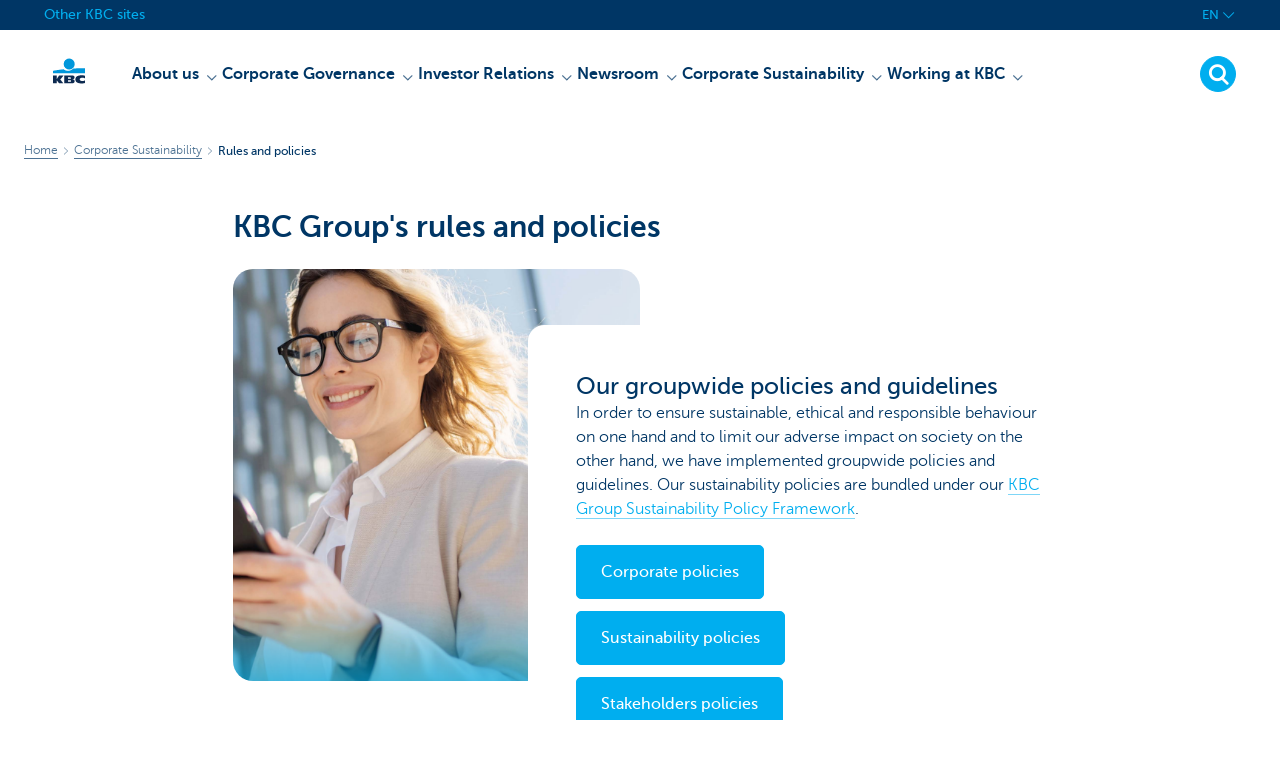

--- FILE ---
content_type: text/html; charset=utf-8
request_url: https://www.kbc.com/en/corporate-sustainability/setting-rules-and-policies.html?zone=topnav&zone=topnav
body_size: 27763
content:



<!DOCTYPE html>
<html lang="en" class="no-js mdrn aem__author--classicui aem-design aem-design--kbccom">

<script type="application/javascript">
    var featureFlags = {"youtubeCookieConsent":true,"branchesV2Index":true,"formSubmitToApi":true,"contentSyncEnabled":true,"dropDownNavigation":true,"TrustBuilder":true};
</script>
<head>
    <title>KBC Group's rules and polices</title>

<meta http-equiv="X-UA-Compatible" content="IE=edge,chrome=1">
<meta http-equiv="content-type" content="text/html; charset=UTF-8"/>

<meta name="title" content="KBC Group's rules and polices"/>
<meta name="description" content="Our groupwide policies and guidelines. Corporate policies, sustainability policies and stakeholders policies. These policies are bundled under our KBC Group Sustainability Policy Framework">
<meta http-equiv="last-modified" content="Thu, 08 Jan 2026 15:56:03 GMT"/>

<meta name="viewport" content="width=device-width, initial-scale=1.0">
<meta name="HandheldFriendly" content="true">
<meta name="MobileOptimized" content="320">

<link rel="canonical" href="https://www.kbc.com/en/corporate-sustainability/setting-rules-and-policies.html"/>
<link rel="alternate" hreflang="fr-be" href="https://www.kbc.com/fr/durabilite-de-l-entreprise/groupwide-policies.html"/>
<link rel="alternate" hreflang="en-be" href="https://www.kbc.com/en/corporate-sustainability/setting-rules-and-policies.html"/>
<link rel="alternate" hreflang="nl-be" href="https://www.kbc.com/nl/duurzaam-ondernemen/groupwide-policies.html"/>
<meta name="robots" content="NOODP,NOYDIR,index,follow"/>
<meta name="browsermap.enabled" content="false"/>

<meta name="format-detection" content="telephone=no">



<meta name="twitter:card" content="summary"/>
<meta name="twitter:site" content="@"/>
<meta name="twitter:title" content="KBC Group&#39;s rules and polices"/>
<meta name="twitter:description" content="Our groupwide policies and guidelines. Corporate policies, sustainability policies and stakeholders policies. These policies are bundled under our KBC Group Sustainability Policy Framework"/>
<meta name="twitter:image" content="https://wcmassets.kbc.be/content/dam/kdl-assets/logos/k/logos-kbc.svg.cdn.res/last-modified/1733244069305/logos-kbc.svg"/>
<meta name="twitter:url" content="https://www.kbc.com/en/corporate-sustainability/setting-rules-and-policies.html"/>

<meta property="og:title" content="KBC Group&#39;s rules and polices"/>
<meta property="og:site_name"/>
<meta property="og:url" content="https://www.kbc.com/en/corporate-sustainability/setting-rules-and-policies.html"/>
<meta property="og:description" content="Our groupwide policies and guidelines. Corporate policies, sustainability policies and stakeholders policies. These policies are bundled under our KBC Group Sustainability Policy Framework"/>
<meta property="og:image" content="https://wcmassets.kbc.be/content/dam/kdl-assets/logos/k/logos-kbc.svg.cdn.res/last-modified/1733244069305/logos-kbc.svg"/>

    

<link rel="icon" type="image/x-icon" href="https://wcmassets.kbc.be/content/dam/kdl-assets/favicons/kbc/favicon.ico.cdn.res/last-modified/0/favicon.ico"/>
<link rel="shortcut icon" type="image/x-icon" href="https://wcmassets.kbc.be/content/dam/kdl-assets/favicons/kbc/favicon.ico.cdn.res/last-modified/0/favicon.ico"/>

<link rel="apple-touch-icon" sizes="114x114" href="https://wcmassets.kbc.be/content/dam/kdl-assets/logos/k/logos-kbc.svg.cdn.res/last-modified/1733244069305/logos-kbc.svg"/>
<link rel="apple-touch-icon" sizes="144x144" href="https://wcmassets.kbc.be/content/dam/kdl-assets/favicons/kbc/touch-144.png.cdn.res/last-modified/1731696615559/touch-144.png"/>

    

    


    







    
    <link data-link-clientlib rel="stylesheet" href="https://wcmassets.kbc.be/etc.clientlibs/kbc/components/websites/display-cookie-trustarc/loader.min.ACSHASHa0b2566880186ad21d19a59db52263cc.css" type="text/css"><script data-script-clientlib type="text/javascript" src="https://wcmassets.kbc.be/etc.clientlibs/kbc/components/websites/display-cookie-trustarc/loader.min.ACSHASHe8b154dc24b29d0f1e3b7b34bf30f344.js" defer></script>




    
    <script data-script-clientlib type="text/javascript" src="https://wcmassets.kbc.be/etc.clientlibs/kbc/global/websites/load.min.ACSHASH2f9fe7dcb61e98188fa475a856df0504.js"></script>



    
    <script data-script-clientlib type="text/javascript" src="https://wcmassets.kbc.be/etc.clientlibs/kbc/components/shared/global/head/globals.min.ACSHASHf50b1428093b72db43ef6b618095f5f1.js" defer></script><script data-script-clientlib type="text/javascript" src="https://wcmassets.kbc.be/etc.clientlibs/kbc/vendor/shared/jquery.min.ACSHASH2c3f93f38107999c6c106cba15295459.js" defer></script><script data-script-clientlib type="text/javascript" src="https://wcmassets.kbc.be/etc.clientlibs/kbc/components/shared/global/head.min.ACSHASH6eb1f4cff344d724477db0773f3328ea.js" defer></script><script data-script-clientlib type="text/javascript" src="https://wcmassets.kbc.be/etc.clientlibs/kbc/vendor/shared/modernizr.min.ACSHASH2f06bfbdc03b6c28f135a3f8893ced1b.js" defer></script><script data-script-clientlib type="text/javascript" src="https://wcmassets.kbc.be/etc.clientlibs/kbc/vendor/shared/enquire.min.ACSHASH3875f09577a561b3a2e3499baddc3c61.js" defer></script><script data-script-clientlib type="text/javascript" src="https://wcmassets.kbc.be/etc.clientlibs/kbc/components/websites/device-detection.min.ACSHASHf17f0a9527a0b2dd1e6d9bbe92ba30ef.js" defer></script><script data-script-clientlib type="text/javascript" src="https://wcmassets.kbc.be/etc.clientlibs/kbc/vendor/shared/jquery-extensions/jquery-custom-extensions.min.ACSHASHf96060aa1d6f82883706d8fb7c46ccf1.js" defer></script><script data-script-clientlib type="text/javascript" src="https://wcmassets.kbc.be/etc.clientlibs/kbc/global/websites/head.min.ACSHASHca0b4db3145a42bab171229b6a037e41.js" defer></script>



    
    <script data-script-clientlib type="text/javascript" src="https://wcmassets.kbc.be/etc.clientlibs/kbc/components/websites/redirect.min.ACSHASHca17e63a43ed0b2e2f7541e69f9b321c.js"></script>



<link rel="preload" href="https://wcmassets.kbc.be/etc.clientlibs/kbc/fonts/websites/museo/resources/font/museosans-300-webfont.woff2" as="font" type="font/woff2" crossorigin/>
<link rel="preload" href="https://wcmassets.kbc.be/etc.clientlibs/kbc/fonts/websites/museo/resources/font/museosans-500-webfont.woff2" as="font" type="font/woff2" crossorigin/>
<link rel="preload" href="https://wcmassets.kbc.be/etc.clientlibs/kbc/fonts/websites/museo/resources/font/museosans-700-webfont.woff2" as="font" type="font/woff2" crossorigin/>





    
    <link data-link-clientlib rel="stylesheet" href="https://wcmassets.kbc.be/etc.clientlibs/kbc/vendor/shared/jquery.min.ACSHASHd41d8cd98f00b204e9800998ecf8427e.css" type="text/css"><link data-link-clientlib rel="stylesheet" href="https://wcmassets.kbc.be/etc.clientlibs/kbc/components/shared/global/head.min.ACSHASHedae3a9dd6da2862b56b747132455fdd.css" type="text/css"><link data-link-clientlib rel="stylesheet" href="https://wcmassets.kbc.be/etc.clientlibs/kbc/components/websites/device-detection.min.ACSHASH1f8e278e7f1c6f868c2c3dc8f49371c1.css" type="text/css"><link data-link-clientlib rel="stylesheet" href="https://wcmassets.kbc.be/etc.clientlibs/kbc/global/websites/head.min.ACSHASH6d1330f512cfd258336aefc5edbf149c.css" type="text/css">



    
    <link data-link-clientlib rel="stylesheet" href="https://wcmassets.kbc.be/etc.clientlibs/kbc/components/websites/cta-button.min.ACSHASHf8fe93bf10545b8ac8797515ca581896.css" type="text/css"><link data-link-clientlib rel="stylesheet" href="https://wcmassets.kbc.be/etc.clientlibs/settings/wcm/designs/kbccom/clientlibs/main.min.ACSHASHd1dafe1791962c0f9fa1b22742787681.css" type="text/css">




<script type="text/javascript" data-layer-name="digitalData">
    var digitalData = digitalData || {};digitalData.page = digitalData.page || {};digitalData.page.pageInfo = digitalData.page.pageInfo || {};digitalData.page.attributes = digitalData.page.attributes || {};digitalData.product = digitalData.product || [];digitalData.event=digitalData.event || [];digitalData.event[0]=digitalData.event[0] || {};digitalData.event[0].eventInfo = digitalData.event[0].eventInfo || {};digitalData.user = digitalData.user || {};digitalData.user.initiative = digitalData.user.initiative || {};digitalData.user.attributes = digitalData.user.attributes || {};digitalData.page.pageInfo.issueDate = "202601201141";digitalData.page.attributes.language = "en";digitalData.page.pageInfo.pillar = "prod";digitalData.page.attributes.title = "Rules and policies";digitalData.page.pageInfo.pageID = "duurzaam-ondernemen/regels-en-beleidslijnen-hanteren";digitalData.page.pageInfo.pageType = "Solution request";digitalData.page.attributes.digitalChannel = "web_kbc.com";digitalData.page.attributes.companyCode = "0020";digitalData.page.attributes.digitalAssetCode = "0021";digitalData.page.attributes.platformCode = "0002";digitalData.page.attributes.systemCode = "0001";digitalData.event[0].eventInfo.eventCode = "0013";digitalData.event[0].eventInfo.eventTypeCode = "0001";digitalData.event[0].eventInfo.eventSubTypeCode = "0001";digitalData.event[0].eventInfo.eventNameCode = "0003";digitalData.event[0].eventInfo.eventDetailCode = "0000";digitalData.event[0].eventInfo.eventDetail = "Solution request";digitalData.event[0].eventInfo.eventLinkValue = "na";digitalData.event[0].eventInfo.eventLifeCycleCode = "na";digitalData.user.initiative.offerCode = "na";digitalData.user.initiative.contentCode = "na";digitalData.user.initiative.treatmentCode = "na";digitalData.page.attributes.pageZone = "na";digitalData.page.attributes.pageZonePosition = "na";digitalData.page.attributes.contentTag = "na";digitalData.page.attributes.touchTagCode = "na";digitalData.user.attributes.loggedIn = "not logged in";digitalData.user.attributes.marketing = "na";digitalData.page.attributes.ABTest = "na";digitalData.page.attributes.ABVersion = "na";digitalData.page.attributes.distributorCode = "01";digitalData.page.attributes.segmentCode = "COM";digitalData.event[0].eventInfo.eventJourneyCode = "na";</script>
<script async src="//assets.adobedtm.com/0e0efd248c1a/ff1a4abdce77/launch-53dcf4bd8917.min.js"></script>

    <script src="https://wcmassets.kbc.be/etc.clientlibs/kbc/vendor/websites/adobe-target-async.min.ACSHASH87dc28862eeb37139cc08aac07ec9d42.js"></script>



    
    
    <script data-script-clientlib type="text/javascript" src="https://wcmassets.kbc.be/etc.clientlibs/kbc/components/websites/adobe-target/prd.min.ACSHASH615f1ef8e3c96c5541dbeaa59dd2efc9.js" defer></script>






    <link rel="search" type="application/opensearchdescription+xml" href="https://www.kbc.com/en/corporate-sustainability/setting-rules-and-policies.opensearchdescription.xml" title="Search"/>
    

</head>

<body tabindex="-1" data-basename="kbccom" class="device--desktop os--windows aem-body aem-body--white">

<div id="process-conditional-profiles"><div data-conditional-profiles="{&#34;profiles&#34;:[{&#34;id&#34;:&#34;deviceIsPhone&#34;,&#34;script&#34;:&#34;return jsKbc.deviceDetection.isPhone;&#34;},{&#34;id&#34;:&#34;deviceIsTablet&#34;,&#34;script&#34;:&#34;return jsKbc.deviceDetection.isTablet;&#34;},{&#34;id&#34;:&#34;deviceIsPC&#34;,&#34;script&#34;:&#34;return jsKbc.deviceDetection.isDesktop;&#34;},{&#34;id&#34;:&#34;androidPhone&#34;,&#34;script&#34;:&#34;return jsKbc.deviceDetection.isAndroid \u0026\u0026 jsKbc.deviceDetection.isPhone;&#34;},{&#34;id&#34;:&#34;androidTablet&#34;,&#34;script&#34;:&#34;return jsKbc.deviceDetection.isAndroid \u0026\u0026 jsKbc.deviceDetection.isTablet;&#34;},{&#34;id&#34;:&#34;iOSPhone&#34;,&#34;script&#34;:&#34;return jsKbc.deviceDetection.isIOS \u0026\u0026 jsKbc.deviceDetection.isPhone;&#34;},{&#34;id&#34;:&#34;iOSPad&#34;,&#34;script&#34;:&#34;return jsKbc.deviceDetection.isIOS \u0026\u0026 jsKbc.deviceDetection.isTablet;&#34;},{&#34;id&#34;:&#34;winPhone&#34;,&#34;script&#34;:&#34;return jsKbc.deviceDetection.isWindowsPhone;&#34;},{&#34;id&#34;:&#34;acceptedDisclaimer&#34;,&#34;script&#34;:&#34;return jsKbc.disclaimer.accepted;&#34;},{&#34;id&#34;:&#34;URLParameterMatch&#34;,&#34;script&#34;:&#34;return jsKbc.deviceDetection.hasParameterUrl(config);&#34;},{&#34;id&#34;:&#34;oldBrowserIE&#34;,&#34;script&#34;:&#34;return jsKbc.deviceDetection.isIE \u0026\u0026 jsKbc.deviceDetection.versionIE \u003c 9;&#34;},{&#34;id&#34;:&#34;cvIsUploaded&#34;,&#34;script&#34;:&#34;return !!localStorage.getItem(\u0027cv_matchingData\u0027);&#34;}]}"></div></div>

<div class="customprint">
    <img class="header__image-print"/>

<div class="header__image header__image--vertical- header__image--horizontal-" style="background-image: url('');" data-responsive-background data-component-type="hero-image">
    <div class="header__overlay"></div>
</div>

    <img class="logo" src="https://wcmassets.kbc.be/content/dam/kdl-assets/logos/k/logos-kbc.svg.cdn.res/last-modified/1733244069305/logos-kbc.svg" alt="logo"/>
</div>








    <div id="skip-link">
    <a href="#main-content" class="screenreader-text">Skip to main content</a>
</div>



<header class="site__header aem-site__header">
    

    <div class="top-navigation__container" data-page-zone="topnav" data-component-type="top-navigation">
        <div class="row">
            <div class="grid">
                <div class="top-navigation">
                    
<div class="site-switch" data-component-type="site-switch">
    


    

    
        
            <div class="site-switch__item site-switch__item">
                <a class="site-switch__link" href="/en/no-menu/andere-sites.html?zone=topnav" target="_self" data-analytics-track="cta-click" data-analytics-cta-type="SiteSwitch" data-analytics-cta-name="Andere_sites" data-component-tracking-click="4758b926-6127-43a9-85ad-fff3f329e8ee">Other KBC sites
                </a>
                
            </div>
        
        
    
</div>

    
    <script data-script-clientlib type="text/javascript" src="https://wcmassets.kbc.be/etc.clientlibs/kbc/components/websites/dropdown-menu.min.ACSHASH98a11d80c0a485d3f2587de7f5266222.js" defer></script>




                    <div class="top-navigation__items">
                        
                        

                        <div class="languagenav show-on--desktop show-on nav--language--dropdown"><div class="nav--language" role="navigation" data-component-type="languagenav" data-menu-dropdown="parent">
    <button class="nav--language__list-item nav--language__list-item--trigger" data-menu-dropdown="trigger" aria-expanded="false" aria-haspopup="true" aria-controls="language-nav-list">
        <span>EN</span>
        <i class="icon icon--down"></i>
        <i class="icon icon--down-bold"></i>
    </button>
    <ul class="nav--language__list" data-menu-dropdown="list" id="language-nav-list">
        <li class="nav--language__list-item">
            <a title="Regels en beleidslijnen" data-menu-dropdown="item" data-lang="nl" href="/nl/duurzaam-ondernemen/groupwide-policies.html?zone=topnav">
                <span>NL</span>
            </a>
        </li>
    
        <li class="nav--language__list-item">
            <a title="Nos r&amp;egrave;gles et politiques " data-menu-dropdown="item" data-lang="fr" href="/fr/durabilite-de-l-entreprise/groupwide-policies.html?zone=topnav">
                <span>FR</span>
            </a>
        </li>
    
        
    </ul>
</div>


    
    


</div>

                    </div>
                </div>
            </div>
        </div>
    </div>

    
    
    <script data-script-clientlib type="text/javascript" src="https://wcmassets.kbc.be/etc.clientlibs/kbc/components/websites/page-zone.min.ACSHASHf18d1aed4d7a1a36e40ce1813a3344ec.js"></script>





    
<div class="brand__row__container brand__row__container--dropdownnav" data-component-type="content-oriented-page">
    <div class="nav__backdrop"></div>
    <div class="row brand__row brand__row--dropdownnav">
        <div class="grid aem-mobile-header">
            <div class="logo">
<a href="/en.html?zone=topnav" class="aem-logo" data-component-type="navigation-logo">
    <span class="sr-only">KBC Particulieren</span>
    <?xml version="1.0" encoding="UTF-8"?>
<svg xmlns="http://www.w3.org/2000/svg" width="320" height="320" version="1.1" viewBox="0 0 320 320"><!--{"metaAttributes":{"multicolor":true,"glyph":false,"rotatable":false,"deprecated":false,"rename":false,"themeable":false,"low-quality":false,"custom-viewport":false,"lottie":false}}-->
  <circle cx="161.47" cy="104.35" r="44.2" fill="#0097db"/>
  <path d="M194.06,140.12c-8.42,9.13-23.27,18.26-42.32,18.26-14.78,0-27.51-5.75-35.61-12.13-48.25,5.06-84.14,12.24-84.14,12.24v19.54l255.99-.03v-40.29s-43.86-.27-93.92,2.41h0Z" fill="#0097db"/>
  <path d="M62.41,235.16v23.81h-30.41v-63.34h30.41v28.5h.18l17.9-28.5h36.46l-26.7,32.74,25.2,30.6h-34.8l-18.02-23.81h-.22Z" fill="#0d2a50"/>
  <path d="M288,256.35c-7.18,2.19-16.61,3.49-25.05,3.49-30.08,0-52.18-8.55-52.18-33.42,0-22.48,21.41-32.24,50.68-32.24,8.13,0,18.47.9,26.55,3.48v21.77c-6-3.63-11.99-5.89-20.57-5.89-11.17,0-22.32,5.5-22.32,13.48s11.11,13.48,22.32,13.48c8.44,0,14.57-2.34,20.56-5.8v21.66h.01Z" fill="#0d2a50"/>
  <path d="M121.93,195.63h61.48c15.97,0,21.2,6.21,21.2,15.88,0,10.82-9.67,15.52-19.61,16.06v.18c10.2.8,20.14,1.95,20.14,14.72,0,8.34-5.23,16.5-22.79,16.5h-60.41v-63.34h-.01ZM152.34,246.09h15.86c5.95,0,7.97-2.46,7.97-6.1s-2.04-6.25-7.9-6.25h-15.92v12.35h-.01ZM152.34,222.47h15.15c5.85,0,8.15-2.37,8.15-6.01,0-4.17-2.31-6.25-7.72-6.25h-15.57v12.26h0Z" fill="#0d2a50"/>
  
</svg>
</a>

</div>
<div class="mobiletile site-switch base">
<div class="aem-main-nav__mobile-tile" data-menu-dropdown="parent">
    <button class="aem-main-nav__mobile-tile__trigger" data-mobile-tile="site-switch" data-menu-dropdown="trigger" aria-expanded="false" aria-haspopup="true" aria-controls="site-switch-list">
            <span class="aem-main-nav__mobile-tile__text" data-mobile-tile="site-switch"></span>
        <i class="icon icon--down"></i>
        <i class="icon icon--down-bold"></i>
    </button>
    <ul class="aem-main-nav__mobile-tile__list" data-menu-dropdown="list" id="site-switch-list">
        
            
            <li class="aem-main-nav__mobile-tile__list-item">
                <a class="aem-main-nav__mobile-tile__text" data-menu-dropdown="item" target="_self" data-analytics-track="cta-click" data-analytics-cta-type="SiteSwitch" data-analytics-cta-name="Andere_sites" data-component-tracking-click="4758b926-6127-43a9-85ad-fff3f329e8ee" href="/en/no-menu/andere-sites.html?zone=mobile-menu">Other KBC sites</a>
            </li>
        
        
    </ul>
</div>
</div>
<script type="text/javascript" data-layer-name="componentDigitalData">
        var digitalData = digitalData || {};
        digitalData.component = digitalData.component || {};
        
        digitalData.component['d3a10886-83da-498e-b399-de446a4a4531'] = (function () {
            var digitalData = digitalData || {};digitalData.event=digitalData.event || [];digitalData.event[0]=digitalData.event[0] || {};digitalData.event[0].eventInfo = digitalData.event[0].eventInfo || {};digitalData.user = digitalData.user || {};digitalData.user.attributes = digitalData.user.attributes || {};digitalData.event[0].eventInfo.eventCode = "0123";digitalData.event[0].eventInfo.eventTypeCode = "0002";digitalData.event[0].eventInfo.eventSubTypeCode = "0010";digitalData.event[0].eventInfo.eventNameCode = "0039";digitalData.event[0].eventInfo.eventDetailCode = "na";digitalData.user.attributes.loggedIn = "not logged in";
                    return digitalData;
                
        })();
        </script>



<button class="nav--trigger js-toggle" data-target="main-menu" data-toggle-menu="mobile-navigation-open" data-slide-speed="0" data-analytics-track='cta-click' data-analytics-cta-type='CTA Mobile Menu Button' data-analytics-cta-name="" data-component-tracking-click="d3a10886-83da-498e-b399-de446a4a4531" role="button" aria-expanded="false" aria-controls="main-menu" data-component-type="mobile-menu">
    <span class="aem-menu-text">MENU</span>
    
    <span class="aem-icon__menu"><svg xmlns="http://www.w3.org/2000/svg" viewBox="0 0 24 24" width="24" height="24"><!--{"metaAttributes":{"multicolor":false,"glyph":false,"rotatable":false,"deprecated":false,"rename":false,"themeable":false,"low-quality":false,"custom-viewport":false,"lottie":false}}--><g class="nc-icon-wrapper" transform="translate(2.3999999999999995 2.3999999999999995) scale(0.8)" stroke-linecap="round" stroke-linejoin="round" stroke-width="1.3" fill="#000000" stroke="#000000"><line data-color="color-2" fill="none" stroke-miterlimit="10" x1="1" y1="12" x2="23" y2="12"/> <line fill="none" stroke="#000000" stroke-miterlimit="10" x1="1" y1="5" x2="23" y2="5"/> <line fill="none" stroke="#000000" stroke-miterlimit="10" x1="1" y1="19" x2="23" y2="19"/></g></svg></span>
    
    <span class="aem-icon__cancel"><svg xmlns="http://www.w3.org/2000/svg" width="24" height="24" viewBox="0 0 24 24"><!--{"metaAttributes":{"multicolor":false,"glyph":false,"rotatable":false,"deprecated":false,"rename":false,"themeable":false,"low-quality":false,"custom-viewport":false,"lottie":false}}--><path d="M19.9,4.1,4.1,19.9" fill="none" stroke="#000" stroke-linecap="round" stroke-linejoin="round"/><path d="M19.9,19.9,4.1,4.1" fill="none" stroke="#000" stroke-linecap="round" stroke-linejoin="round"/></svg></span>
</button>
<div class="site__header__mobile show-on show-on--mobile show-on--tablet">
                <span class="homebanking-button-placeholder homebanking-button--mobile"></span>
</div>
        </div>
        <div class="grid brand__grid">
            <nav id="main-menu" class="nav--main aem-main-nav">
    
    
    <link data-link-clientlib rel="stylesheet" href="https://wcmassets.kbc.be/etc.clientlibs/kbc/components/websites/main-navigation.min.ACSHASH65ee82538ff85131d9805f54ba484b6f.css" type="text/css"><script data-script-clientlib type="text/javascript" src="https://wcmassets.kbc.be/etc.clientlibs/kbc/components/websites/main-navigation.min.ACSHASH9c302bfd824269c4eb8192c41da1c161.js" defer></script>


<ul class="aem-main-nav__list" data-component-type="desktop-mainnav">
    <li data-mainnav-item class="aem-main-nav__list__item ">
        
        <button data-mainnav-item-action data-mainnav-click data-target="menu-item--1222699864" aria-controls="menu-item--1222699864" aria-haspopup="true" aria-expanded="false">
            <span data-mainnav-click>About us</span>
            <i class="icon icon--down-bold" data-mainnav-click></i>
        </button>
        <div class="aem-main-nav__block" id="menu-item--1222699864" aria-hidden="true" data-mainnav-block>
            <div class="aem-main-nav__block__title">
                <a href="https://www.kbc.com/en/about-us.html?zone=topnav">About us</a>
                
            </div>
            <div class="aem-main-nav__block__columns">
                <div class="aem-main-nav__block__columns__column">
                    <div class="aem-main-nav__block__columns__column__title">
                        
                        
                    </div>

                    <div class="aem-main-nav__block__columns__column__item" aria-selected="false">
                        <a href="https://www.kbc.com/en/about-us/who-we-are.html?zone=topnav">Who we are</a>
                    </div>
<div class="aem-main-nav__block__columns__column__item" aria-selected="false">
                        <a href="https://www.kbc.com/en/about-us/our-culture-and-values.html?zone=topnav">Our culture and values</a>
                    </div>
<div class="aem-main-nav__block__columns__column__item" aria-selected="false">
                        <a href="https://www.kbc.com/en/about-us/our-structure.html?zone=topnav">Our structure</a>
                    </div>
<div class="aem-main-nav__block__columns__column__item" aria-selected="false">
                        <a href="https://www.kbc.com/en/about-us/our-view-on-sustainability.html?zone=topnav">Our view on sustainability</a>
                    </div>

                    
                </div>
<div class="aem-main-nav__block__columns__column">
                    <div class="aem-main-nav__block__columns__column__title">
                        
                        
                    </div>

                    <div class="aem-main-nav__block__columns__column__item" aria-selected="false">
                        <a href="https://www.kbc.com/en/about-us/our-market-position.html?zone=topnav">Our market position</a>
                    </div>
<div class="aem-main-nav__block__columns__column__item" aria-selected="false">
                        <a href="https://www.kbc.com/en/about-us/our-financial-performance.html?zone=topnav">Our financial performance</a>
                    </div>
<div class="aem-main-nav__block__columns__column__item" aria-selected="false">
                        <a href="https://www.kbc.com/en/about-us/our-strategy.html?zone=topnav">Our strategy</a>
                    </div>
<div class="aem-main-nav__block__columns__column__item" aria-selected="false">
                        <a href="https://www.kbc.com/en/about-us/onze-risicobenadering.html?zone=topnav">Our risk management</a>
                    </div>

                    
                </div>
<div class="aem-main-nav__block__columns__column">
                    <div class="aem-main-nav__block__columns__column__title">
                        
                        
                    </div>

                    <div class="aem-main-nav__block__columns__column__item" aria-selected="false">
                        <a href="https://www.kbc.com/en/about-us/our-history.html?zone=topnav">Our history</a>
                    </div>
<div class="aem-main-nav__block__columns__column__item" aria-selected="false">
                        <a href="https://www.kbc.com/en/about-us/our-business-units.html?zone=topnav">Our business units</a>
                    </div>
<div class="aem-main-nav__block__columns__column__item" aria-selected="false">
                        <a href="https://www.kbc.com/en/about-us/contacts-and-head-office.html?zone=topnav">Contacts and head office</a>
                    </div>
<div class="aem-main-nav__block__columns__column__item" aria-selected="false">
                        <a href="https://www.kbc.com/en/about-us/our-brand.html?zone=topnav">Our brand</a>
                    </div>

                    
                </div>
<div class="aem-main-nav__block__columns__column">
                    <div class="aem-main-nav__block__columns__column__title">
                        
                        
                    </div>

                    
                    
                </div>

            </div>
        </div>
    </li>

    <li data-mainnav-item class="aem-main-nav__list__item ">
        
        <button data-mainnav-item-action data-mainnav-click data-target="menu-item--547257099" aria-controls="menu-item--547257099" aria-haspopup="true" aria-expanded="false">
            <span data-mainnav-click>Corporate Governance</span>
            <i class="icon icon--down-bold" data-mainnav-click></i>
        </button>
        <div class="aem-main-nav__block" id="menu-item--547257099" aria-hidden="true" data-mainnav-block>
            <div class="aem-main-nav__block__title">
                <a href="https://www.kbc.com/en/corporate-governance/corporate-governance-charter.html?zone=topnav">Corporate Governance</a>
                
            </div>
            <div class="aem-main-nav__block__columns">
                <div class="aem-main-nav__block__columns__column">
                    <div class="aem-main-nav__block__columns__column__title">
                        
                        
                    </div>

                    <div class="aem-main-nav__block__columns__column__item" aria-selected="false">
                        <a href="https://www.kbc.com/en/corporate-governance/corporate-governance-charter.html?zone=topnav">Corporate governance charter</a>
                    </div>
<div class="aem-main-nav__block__columns__column__item" aria-selected="false">
                        <a href="https://www.kbc.com/en/corporate-governance/articles-of--association.html?zone=topnav">Articles of association</a>
                    </div>

                    
                </div>
<div class="aem-main-nav__block__columns__column">
                    <div class="aem-main-nav__block__columns__column__title">
                        
                        
                    </div>

                    <div class="aem-main-nav__block__columns__column__item" aria-selected="false">
                        <a href="https://www.kbc.com/en/corporate-governance/leadership.html?zone=topnav">Leadership</a>
                    </div>
<div class="aem-main-nav__block__columns__column__item" aria-selected="false">
                        <a href="https://www.kbc.com/en/corporate-governance/general-meeting.html?zone=topnav">General meeting</a>
                    </div>

                    
                </div>
<div class="aem-main-nav__block__columns__column">
                    <div class="aem-main-nav__block__columns__column__title">
                        
                        
                    </div>

                    <div class="aem-main-nav__block__columns__column__item" aria-selected="false">
                        <a href="https://www.kbc.com/en/corporate-governance/risk-governance.html?zone=topnav">Risk governance</a>
                    </div>
<div class="aem-main-nav__block__columns__column__item" aria-selected="false">
                        <a href="https://www.kbc.com/en/corporate-governance/Verrichtingen-met-verbonden-partijen.html?zone=topnav">Related party transactions</a>
                    </div>

                    
                </div>
<div class="aem-main-nav__block__columns__column">
                    <div class="aem-main-nav__block__columns__column__title">
                        
                        
                    </div>

                    
                    
                </div>

            </div>
        </div>
    </li>

    <li data-mainnav-item class="aem-main-nav__list__item ">
        
        <button data-mainnav-item-action data-mainnav-click data-target="menu-item-93684773" aria-controls="menu-item-93684773" aria-haspopup="true" aria-expanded="false">
            <span data-mainnav-click>Investor Relations</span>
            <i class="icon icon--down-bold" data-mainnav-click></i>
        </button>
        <div class="aem-main-nav__block" id="menu-item-93684773" aria-hidden="true" data-mainnav-block>
            <div class="aem-main-nav__block__title">
                <a href="https://www.kbc.com/en/investor-relations.html?zone=topnav">Investor Relations</a>
                
            </div>
            <div class="aem-main-nav__block__columns">
                <div class="aem-main-nav__block__columns__column">
                    <div class="aem-main-nav__block__columns__column__title">
                        
                        
                    </div>

                    <div class="aem-main-nav__block__columns__column__item" aria-selected="false">
                        <a href="https://www.kbc.com/en/investor-relations/shareholder-information.html?zone=topnav">Shareholder information</a>
                    </div>
<div class="aem-main-nav__block__columns__column__item" aria-selected="false">
                        <a href="https://www.kbc.com/en/investor-relations/key-financial-information-and-targets.html?zone=topnav">Key financial informations and targets</a>
                    </div>
<div class="aem-main-nav__block__columns__column__item" aria-selected="false">
                        <a href="https://www.kbc.com/en/investor-relations/reports.html?zone=topnav">Reports</a>
                    </div>
<div class="aem-main-nav__block__columns__column__item" aria-selected="false">
                        <a href="https://www.kbc.com/en/investor-relations/presentaties.html?zone=topnav">Presentations</a>
                    </div>

                    
                </div>
<div class="aem-main-nav__block__columns__column">
                    <div class="aem-main-nav__block__columns__column__title">
                        
                        
                    </div>

                    <div class="aem-main-nav__block__columns__column__item" aria-selected="false">
                        <a href="https://www.kbc.com/en/investor-relations/analysts-and-consensus.html?zone=topnav">Analysts and consensus</a>
                    </div>
<div class="aem-main-nav__block__columns__column__item" aria-selected="false">
                        <a href="https://www.kbc.com/en/investor-relations/credit-ratings.html?zone=topnav">Ratings</a>
                    </div>
<div class="aem-main-nav__block__columns__column__item" aria-selected="false">
                        <a href="https://www.kbc.com/en/investor-relations/debt-issuance.html?zone=topnav">Debt issuance</a>
                    </div>
<div class="aem-main-nav__block__columns__column__item" aria-selected="false">
                        <a href="https://www.kbc.com/en/investor-relations/market-outlook.html?zone=topnav">Market outlook</a>
                    </div>

                    
                </div>
<div class="aem-main-nav__block__columns__column">
                    <div class="aem-main-nav__block__columns__column__title">
                        
                        
                    </div>

                    <div class="aem-main-nav__block__columns__column__item" aria-selected="false">
                        <a href="https://www.kbc.com/en/investor-relations/contacts.html?zone=topnav">Investor relations contacts</a>
                    </div>
<div class="aem-main-nav__block__columns__column__item" aria-selected="false">
                        <a href="https://www.kbc.com/en/investor-relations/information-on-kbc-bank.html?zone=topnav">Information on KBC Bank</a>
                    </div>
<div class="aem-main-nav__block__columns__column__item" aria-selected="false">
                        <a href="https://www.kbc.com/en/investor-relations/informatie-over-kbc-verzekeringen.html?zone=topnav">Information on KBC Insurance</a>
                    </div>
<div class="aem-main-nav__block__columns__column__item" aria-selected="false">
                        <a href="https://www.kbc.com/en/investor-relations/financiele-kalender.html?zone=topnav">Financial calendar</a>
                    </div>

                    
                </div>
<div class="aem-main-nav__block__columns__column">
                    <div class="aem-main-nav__block__columns__column__title">
                        
                        
                    </div>

                    
                    
                </div>

            </div>
        </div>
    </li>

    <li data-mainnav-item class="aem-main-nav__list__item ">
        
        <button data-mainnav-item-action data-mainnav-click data-target="menu-item--562043890" aria-controls="menu-item--562043890" aria-haspopup="true" aria-expanded="false">
            <span data-mainnav-click>Newsroom</span>
            <i class="icon icon--down-bold" data-mainnav-click></i>
        </button>
        <div class="aem-main-nav__block" id="menu-item--562043890" aria-hidden="true" data-mainnav-block>
            <div class="aem-main-nav__block__title">
                <a href="https://www.kbc.com/en/newsroom.html?zone=topnav">Newsroom</a>
                
            </div>
            <div class="aem-main-nav__block__columns">
                <div class="aem-main-nav__block__columns__column">
                    <div class="aem-main-nav__block__columns__column__title">
                        
                        
                    </div>

                    <div class="aem-main-nav__block__columns__column__item" aria-selected="false">
                        <a href="https://www.kbc.com/en/newsroom/latest-news.html?zone=topnav">Latest News</a>
                    </div>
<div class="aem-main-nav__block__columns__column__item" aria-selected="false">
                        <a href="https://www.kbc.com/en/newsroom/contacts.html?zone=topnav">Press Contacts</a>
                    </div>

                    
                </div>
<div class="aem-main-nav__block__columns__column">
                    <div class="aem-main-nav__block__columns__column__title">
                        
                        
                    </div>

                    <div class="aem-main-nav__block__columns__column__item" aria-selected="false">
                        <a href="https://www.kbc.com/en/newsroom/media-gallery.html?zone=topnav">Media Gallery</a>
                    </div>
<div class="aem-main-nav__block__columns__column__item" aria-selected="false">
                        <a href="https://www.kbc.com/en/newsroom/press-release-archive.html?zone=topnav">Press Release Archive</a>
                    </div>

                    
                </div>
<div class="aem-main-nav__block__columns__column">
                    <div class="aem-main-nav__block__columns__column__title">
                        
                        
                    </div>

                    <div class="aem-main-nav__block__columns__column__item" aria-selected="false">
                        <a href="https://www.kbc.com/en/newsroom/innovation.html?zone=topnav">Innovation</a>
                    </div>
<div class="aem-main-nav__block__columns__column__item" aria-selected="false">
                        <a href="https://www.kbc.com/en/newsroom/kbc-economics.html?zone=topnav">KBC Economics</a>
                    </div>

                    
                </div>
<div class="aem-main-nav__block__columns__column">
                    <div class="aem-main-nav__block__columns__column__title">
                        
                        
                    </div>

                    
                    
                </div>

            </div>
        </div>
    </li>

    <li data-mainnav-item class="aem-main-nav__list__item ">
        
        <button data-mainnav-item-action data-mainnav-click data-target="menu-item-1782282234" aria-controls="menu-item-1782282234" aria-haspopup="true" aria-expanded="false">
            <span data-mainnav-click>Corporate Sustainability</span>
            <i class="icon icon--down-bold" data-mainnav-click></i>
        </button>
        <div class="aem-main-nav__block" id="menu-item-1782282234" aria-hidden="true" data-mainnav-block>
            <div class="aem-main-nav__block__title">
                <a href="https://www.kbc.com/en/corporate-sustainability.html?zone=topnav">Corporate Sustainability</a>
                
            </div>
            <div class="aem-main-nav__block__columns">
                <div class="aem-main-nav__block__columns__column">
                    <div class="aem-main-nav__block__columns__column__title">
                        
                        
                    </div>

                    <div class="aem-main-nav__block__columns__column__item" aria-selected="false">
                        <a href="/en/duurzaam-ondernemen/onze-aanpak-voor-duurzaam-ondernemen.html?zone=topnav">Sustainability strategy</a>
                    </div>
<div class="aem-main-nav__block__columns__column__item" aria-selected="false">
                        <a href="/en/duurzaam-ondernemen/hoe-brengen-we-het-in-de-praktijk-governance.html?zone=topnav">Sustainability governance</a>
                    </div>
<div class="aem-main-nav__block__columns__column__item" aria-selected="false">
                        <a href="https://www.kbc.com/en/corporate-sustainability/behaving-responsibly-and-ethically-at-kbc.html?zone=topnav">Responsible behaviour</a>
                    </div>

                    
                </div>
<div class="aem-main-nav__block__columns__column">
                    <div class="aem-main-nav__block__columns__column__title">
                        
                        
                    </div>

                    <div class="aem-main-nav__block__columns__column__item" aria-selected="true">
                        <a href="https://www.kbc.com/en/corporate-sustainability/setting-rules-and-policies.html?zone=topnav">Our groupwide policies and guidelines</a>
                    </div>
<div class="aem-main-nav__block__columns__column__item" aria-selected="false">
                        <a href="https://www.kbc.com/en/corporate-sustainability/onze-nadelige-impact-beperken.html?zone=topnav">Sustainable Finance</a>
                    </div>
<div class="aem-main-nav__block__columns__column__item" aria-selected="false">
                        <a href="https://www.kbc.com/en/corporate-sustainability/betrokkenheid-met-onze-stakeholders.html?zone=topnav">Engaging with our stakeholders</a>
                    </div>

                    
                </div>
<div class="aem-main-nav__block__columns__column">
                    <div class="aem-main-nav__block__columns__column__title">
                        
                        
                    </div>

                    <div class="aem-main-nav__block__columns__column__item" aria-selected="false">
                        <a href="https://www.kbc.com/en/corporate-sustainability/our-partners.html?zone=topnav">Our ESG ratings and commitments</a>
                    </div>
<div class="aem-main-nav__block__columns__column__item" aria-selected="false">
                        <a href="https://www.kbc.com/en/corporate-sustainability/rapportering.html?zone=topnav">Sustainability reporting</a>
                    </div>

                    
                </div>
<div class="aem-main-nav__block__columns__column">
                    <div class="aem-main-nav__block__columns__column__title">
                        
                        
                    </div>

                    
                    
                </div>

            </div>
        </div>
    </li>

    <li data-mainnav-item class="aem-main-nav__list__item ">
        
        <button data-mainnav-item-action data-mainnav-click data-target="menu-item-1578006279" aria-controls="menu-item-1578006279" aria-haspopup="true" aria-expanded="false">
            <span data-mainnav-click>Working at KBC</span>
            <i class="icon icon--down-bold" data-mainnav-click></i>
        </button>
        <div class="aem-main-nav__block" id="menu-item-1578006279" aria-hidden="true" data-mainnav-block>
            <div class="aem-main-nav__block__title">
                <a href="https://www.kbc.com/en/working-at-kbc.html?zone=topnav">Working at KBC</a>
                
            </div>
            <div class="aem-main-nav__block__columns">
                <div class="aem-main-nav__block__columns__column">
                    <div class="aem-main-nav__block__columns__column__title">
                        
                        
                    </div>

                    <div class="aem-main-nav__block__columns__column__item" aria-selected="false">
                        <a href="https://www.kbc.com/en/working-at-kbc/our-ambition.html?zone=topnav">Our ambition</a>
                    </div>
<div class="aem-main-nav__block__columns__column__item" aria-selected="false">
                        <a href="https://www.kbc.com/en/working-at-kbc/our-culture.html?zone=topnav">Our culture</a>
                    </div>
<div class="aem-main-nav__block__columns__column__item" aria-selected="false">
                        <a href="https://www.kbc.com/en/working-at-kbc/our-people.html?zone=topnav">Our people</a>
                    </div>

                    
                </div>
<div class="aem-main-nav__block__columns__column">
                    <div class="aem-main-nav__block__columns__column__title">
                        
                        
                    </div>

                    <div class="aem-main-nav__block__columns__column__item" aria-selected="false">
                        <a href="https://www.kbc.com/en/working-at-kbc/our-people-strategy.html?zone=topnav">Our people strategy</a>
                    </div>
<div class="aem-main-nav__block__columns__column__item" aria-selected="false">
                        <a href="https://www.kbc.com/en/working-at-kbc/we-develop-talents.html?zone=topnav">We develop talents</a>
                    </div>
<div class="aem-main-nav__block__columns__column__item" aria-selected="false">
                        <a href="https://www.kbc.com/en/working-at-kbc/hybrid-working-at-kbc.html?zone=topnav">Hybrid working at KBC</a>
                    </div>

                    
                </div>
<div class="aem-main-nav__block__columns__column">
                    <div class="aem-main-nav__block__columns__column__title">
                        
                        
                    </div>

                    <div class="aem-main-nav__block__columns__column__item" aria-selected="false">
                        <a href="https://www.kbc.com/en/working-at-kbc/joining-us.html?zone=topnav">Our vacancies</a>
                    </div>
<div class="aem-main-nav__block__columns__column__item" aria-selected="false">
                        <a href="https://www.kbc.com/en/working-at-kbc/diversity.html?zone=topnav">Diversity</a>
                    </div>
<div class="aem-main-nav__block__columns__column__item" aria-selected="false">
                        <a href="https://www.kbc.com/en/working-at-kbc/top-employer.html?zone=topnav">Top Employer</a>
                    </div>

                    
                </div>
<div class="aem-main-nav__block__columns__column">
                    <div class="aem-main-nav__block__columns__column__title">
                        
                        
                    </div>

                    
                    
                </div>

            </div>
        </div>
    </li>

    
</ul>



    
    




<div class="aem-main-nav__wrapper" data-component-type="mobile-mainnav">

    <div class="aem-main-nav__search"><script type="text/javascript" data-layer-name="componentDigitalData">
        var digitalData = digitalData || {};
        digitalData.component = digitalData.component || {};
        
        digitalData.component['50033a82-3e37-48f2-a99e-db48a146859a'] = (function () {
            var digitalData = digitalData || {};digitalData.event=digitalData.event || [];digitalData.event[0]=digitalData.event[0] || {};digitalData.event[0].eventInfo = digitalData.event[0].eventInfo || {};digitalData.page = digitalData.page || {};digitalData.page.attributes = digitalData.page.attributes || {};digitalData.user = digitalData.user || {};digitalData.user.attributes = digitalData.user.attributes || {};digitalData.event[0].eventInfo.eventCode = "0106";digitalData.event[0].eventInfo.eventTypeCode = "0002";digitalData.event[0].eventInfo.eventSubTypeCode = "0010";digitalData.event[0].eventInfo.eventNameCode = "0011";digitalData.event[0].eventInfo.eventDetailCode = "na";digitalData.event[0].eventInfo.eventDetail = "na";digitalData.page.attributes.siteToolCode = "0007";digitalData.page.attributes.siteToolTypeCode = "0002";digitalData.page.attributes.siteToolStatusCode = "0007";digitalData.user.attributes.loggedIn = "not logged in";
                    return digitalData;
                
        })();
        </script>
<a href="/en/search.html?zone=topnav" class="btn btn--search searchbutton base" data-analytics-track='cta-click' data-analytics-cta-type='CTA Search Button' data-analytics-cta-name='/content/kbccom/en/zoek.html?zone=topnav' data-component-tracking-click="50033a82-3e37-48f2-a99e-db48a146859a">
        <i class="icon icon--search" aria-hidden="true"></i>
        <i class="icon icon--func-search" aria-hidden="true"></i>
        Search</a>
</div>
    

    <ul class="aem-main-nav__menu">
        
            <li class="aem-main-nav__menu__item" data-mobile-tile="menu-item-2085038789">
                <button data-mobile-tile="menu-item-2085038789" class="aem-main-nav__menu__link" aria-haspopup="true" aria-controls="mobile-tile-menu-item-2085038789" aria-expanded="false">
                    
                    <span class="aem-main-nav__menu__text">About us</span>
                    <span class="aem-main-nav__menu__chevron" data-mobile-item="menu-item-2085038789"><svg xmlns="http://www.w3.org/2000/svg" viewBox="0 0 24 24" width="24" height="24"><!--{"metaAttributes":{"multicolor":false,"glyph":false,"rotatable":true,"deprecated":false,"rename":false,"themeable":false,"low-quality":false,"custom-viewport":false,"lottie":false}}--><g class="nc-icon-wrapper" transform="translate(2.3999999999999995 2.3999999999999995) scale(0.8)" fill="#000000"><path fill="none" stroke="#000000" stroke-linecap="round" stroke-linejoin="round" stroke-width="1.3" d="M8.8 18l6.4-6-6.4-6"/></g></svg></span>
                </button>
                
            </li>
        
            <li class="aem-main-nav__menu__item" data-mobile-tile="menu-item-71787410">
                <button data-mobile-tile="menu-item-71787410" class="aem-main-nav__menu__link" aria-haspopup="true" aria-controls="mobile-tile-menu-item-71787410" aria-expanded="false">
                    
                    <span class="aem-main-nav__menu__text">Corporate Governance</span>
                    <span class="aem-main-nav__menu__chevron" data-mobile-item="menu-item-71787410"><svg xmlns="http://www.w3.org/2000/svg" viewBox="0 0 24 24" width="24" height="24"><!--{"metaAttributes":{"multicolor":false,"glyph":false,"rotatable":true,"deprecated":false,"rename":false,"themeable":false,"low-quality":false,"custom-viewport":false,"lottie":false}}--><g class="nc-icon-wrapper" transform="translate(2.3999999999999995 2.3999999999999995) scale(0.8)" fill="#000000"><path fill="none" stroke="#000000" stroke-linecap="round" stroke-linejoin="round" stroke-width="1.3" d="M8.8 18l6.4-6-6.4-6"/></g></svg></span>
                </button>
                
            </li>
        
            <li class="aem-main-nav__menu__item" data-mobile-tile="menu-item-358025282">
                <button data-mobile-tile="menu-item-358025282" class="aem-main-nav__menu__link" aria-haspopup="true" aria-controls="mobile-tile-menu-item-358025282" aria-expanded="false">
                    
                    <span class="aem-main-nav__menu__text">Investor Relations</span>
                    <span class="aem-main-nav__menu__chevron" data-mobile-item="menu-item-358025282"><svg xmlns="http://www.w3.org/2000/svg" viewBox="0 0 24 24" width="24" height="24"><!--{"metaAttributes":{"multicolor":false,"glyph":false,"rotatable":true,"deprecated":false,"rename":false,"themeable":false,"low-quality":false,"custom-viewport":false,"lottie":false}}--><g class="nc-icon-wrapper" transform="translate(2.3999999999999995 2.3999999999999995) scale(0.8)" fill="#000000"><path fill="none" stroke="#000000" stroke-linecap="round" stroke-linejoin="round" stroke-width="1.3" d="M8.8 18l6.4-6-6.4-6"/></g></svg></span>
                </button>
                
            </li>
        
            <li class="aem-main-nav__menu__item" data-mobile-tile="menu-item--1716301269">
                <button data-mobile-tile="menu-item--1716301269" class="aem-main-nav__menu__link" aria-haspopup="true" aria-controls="mobile-tile-menu-item--1716301269" aria-expanded="false">
                    
                    <span class="aem-main-nav__menu__text">Newsroom</span>
                    <span class="aem-main-nav__menu__chevron" data-mobile-item="menu-item--1716301269"><svg xmlns="http://www.w3.org/2000/svg" viewBox="0 0 24 24" width="24" height="24"><!--{"metaAttributes":{"multicolor":false,"glyph":false,"rotatable":true,"deprecated":false,"rename":false,"themeable":false,"low-quality":false,"custom-viewport":false,"lottie":false}}--><g class="nc-icon-wrapper" transform="translate(2.3999999999999995 2.3999999999999995) scale(0.8)" fill="#000000"><path fill="none" stroke="#000000" stroke-linecap="round" stroke-linejoin="round" stroke-width="1.3" d="M8.8 18l6.4-6-6.4-6"/></g></svg></span>
                </button>
                
            </li>
        
            <li class="aem-main-nav__menu__item" data-mobile-tile="menu-item--247655017">
                <button data-mobile-tile="menu-item--247655017" class="aem-main-nav__menu__link" aria-haspopup="true" aria-controls="mobile-tile-menu-item--247655017" aria-expanded="false">
                    
                    <span class="aem-main-nav__menu__text">Corporate Sustainability</span>
                    <span class="aem-main-nav__menu__chevron" data-mobile-item="menu-item--247655017"><svg xmlns="http://www.w3.org/2000/svg" viewBox="0 0 24 24" width="24" height="24"><!--{"metaAttributes":{"multicolor":false,"glyph":false,"rotatable":true,"deprecated":false,"rename":false,"themeable":false,"low-quality":false,"custom-viewport":false,"lottie":false}}--><g class="nc-icon-wrapper" transform="translate(2.3999999999999995 2.3999999999999995) scale(0.8)" fill="#000000"><path fill="none" stroke="#000000" stroke-linecap="round" stroke-linejoin="round" stroke-width="1.3" d="M8.8 18l6.4-6-6.4-6"/></g></svg></span>
                </button>
                
            </li>
        
            <li class="aem-main-nav__menu__item" data-mobile-tile="menu-item--1953282780">
                <button data-mobile-tile="menu-item--1953282780" class="aem-main-nav__menu__link" aria-haspopup="true" aria-controls="mobile-tile-menu-item--1953282780" aria-expanded="false">
                    
                    <span class="aem-main-nav__menu__text">Working at KBC</span>
                    <span class="aem-main-nav__menu__chevron" data-mobile-item="menu-item--1953282780"><svg xmlns="http://www.w3.org/2000/svg" viewBox="0 0 24 24" width="24" height="24"><!--{"metaAttributes":{"multicolor":false,"glyph":false,"rotatable":true,"deprecated":false,"rename":false,"themeable":false,"low-quality":false,"custom-viewport":false,"lottie":false}}--><g class="nc-icon-wrapper" transform="translate(2.3999999999999995 2.3999999999999995) scale(0.8)" fill="#000000"><path fill="none" stroke="#000000" stroke-linecap="round" stroke-linejoin="round" stroke-width="1.3" d="M8.8 18l6.4-6-6.4-6"/></g></svg></span>
                </button>
                
            </li>
        
            
        
        <li class="aem-main-nav__menu__item__button btn--clients">
    
    
    

    

    
    
    <script data-script-clientlib type="text/javascript" src="https://wcmassets.kbc.be/etc.clientlibs/kbc/components/websites/become-a-customer.min.ACSHASH0553da0732259215c8779d64d634594b.js" defer></script>




</li>
        <li class="aem-main-nav__menu__item__button btn--prospects">
    
    
    

    

    
    
    




</li>
    </ul>

</div>

<div class="aem-main-nav__tiles">
    <div class="aem-main-nav__menu-tile" data-mobile-tile-id="menu-item-2085038789" tabindex="-1" aria-hidden="true" id="mobile-tile-menu-item-2085038789">
        <button class="aem-main-nav__menu-tile__breadcrumb" data-mobile-back="mobile-back">
            <i class="fa fa-angle-left" data-mobile-back="mobile-back"></i>
            <span class="aem-main-nav__menu-tile__text" data-mobile-back="mobile-back">Back to the menu</span>
        </button>
        <a class="aem-main-nav__menu-tile__title-link" href="https://www.kbc.com/en/about-us.html?zone=topnav&zone=topnav">About us</a>
        
        <div class="aem-main-nav__menu-tile__section">
            
                
                <h4 class="aem-main-nav__menu-tile__section__title aem-main-nav__menu-tile__section__title--border"></h4>
                <ul>
                    <li class="aem-main-nav__menu-tile__link">
                        <a class="aem-main-nav__menu-tile__text" href="https://www.kbc.com/en/about-us/who-we-are.html?zone=topnav&zone=topnav">Who we are</a>
                    </li>
<li class="aem-main-nav__menu-tile__link">
                        <a class="aem-main-nav__menu-tile__text" href="https://www.kbc.com/en/about-us/our-culture-and-values.html?zone=topnav&zone=topnav">Our culture and values</a>
                    </li>
<li class="aem-main-nav__menu-tile__link">
                        <a class="aem-main-nav__menu-tile__text" href="https://www.kbc.com/en/about-us/our-structure.html?zone=topnav&zone=topnav">Our structure</a>
                    </li>
<li class="aem-main-nav__menu-tile__link">
                        <a class="aem-main-nav__menu-tile__text" href="https://www.kbc.com/en/about-us/our-view-on-sustainability.html?zone=topnav&zone=topnav">Our view on sustainability</a>
                    </li>

                    
                </ul>
            
        </div>
<div class="aem-main-nav__menu-tile__section">
            
                
                <h4 class="aem-main-nav__menu-tile__section__title"></h4>
                <ul>
                    <li class="aem-main-nav__menu-tile__link">
                        <a class="aem-main-nav__menu-tile__text" href="https://www.kbc.com/en/about-us/our-market-position.html?zone=topnav&zone=topnav">Our market position</a>
                    </li>
<li class="aem-main-nav__menu-tile__link">
                        <a class="aem-main-nav__menu-tile__text" href="https://www.kbc.com/en/about-us/our-financial-performance.html?zone=topnav&zone=topnav">Our financial performance</a>
                    </li>
<li class="aem-main-nav__menu-tile__link">
                        <a class="aem-main-nav__menu-tile__text" href="https://www.kbc.com/en/about-us/our-strategy.html?zone=topnav&zone=topnav">Our strategy</a>
                    </li>
<li class="aem-main-nav__menu-tile__link">
                        <a class="aem-main-nav__menu-tile__text" href="https://www.kbc.com/en/about-us/onze-risicobenadering.html?zone=topnav&zone=topnav">Our risk management</a>
                    </li>

                    
                </ul>
            
        </div>
<div class="aem-main-nav__menu-tile__section">
            
                
                <h4 class="aem-main-nav__menu-tile__section__title"></h4>
                <ul>
                    <li class="aem-main-nav__menu-tile__link">
                        <a class="aem-main-nav__menu-tile__text" href="https://www.kbc.com/en/about-us/our-history.html?zone=topnav&zone=topnav">Our history</a>
                    </li>
<li class="aem-main-nav__menu-tile__link">
                        <a class="aem-main-nav__menu-tile__text" href="https://www.kbc.com/en/about-us/our-business-units.html?zone=topnav&zone=topnav">Our business units</a>
                    </li>
<li class="aem-main-nav__menu-tile__link">
                        <a class="aem-main-nav__menu-tile__text" href="https://www.kbc.com/en/about-us/contacts-and-head-office.html?zone=topnav&zone=topnav">Contacts and head office</a>
                    </li>
<li class="aem-main-nav__menu-tile__link">
                        <a class="aem-main-nav__menu-tile__text" href="https://www.kbc.com/en/about-us/our-brand.html?zone=topnav&zone=topnav">Our brand</a>
                    </li>

                    
                </ul>
            
        </div>
<div class="aem-main-nav__menu-tile__section">
            
        </div>

    </div>
    <div class="aem-main-nav__menu-tile" data-mobile-tile-id="language-switch" tabindex="-1">

<button class="aem-main-nav__menu-tile__breadcrumb" data-mobile-back="mobile-back">
    <i class="fa fa-angle-left" data-mobile-back="mobile-back"></i>
    <span class="aem-main-nav__menu-tile__text" data-mobile-back="mobile-back">Back to the menu</span>
</button>
<h3 class="aem-main-nav__menu-tile__title">Language choice</h3>
<ul data-component-type="language-switch">
    <li class="aem-main-nav__menu-tile__link aem-main-nav__menu-tile__link--active">
        <p class="aem-main-nav__menu-tile__text">English</p>
    </li>
    <li class="aem-main-nav__menu-tile__link">
        <a class="aem-main-nav__menu-tile__text" title="Français" data-lang="FR" href="/fr/durabilite-de-l-entreprise/groupwide-policies.html?zone=topnav">Français</a>
    </li>
<li class="aem-main-nav__menu-tile__link">
        <a class="aem-main-nav__menu-tile__text" title="Nederlands" data-lang="NL" href="/nl/duurzaam-ondernemen/groupwide-policies.html?zone=topnav">Nederlands</a>
    </li>

</ul>
</div>

    <div class="aem-main-nav__menu-tile" data-mobile-tile-id="menu-item-71787410" tabindex="-1" aria-hidden="true" id="mobile-tile-menu-item-71787410">
        <button class="aem-main-nav__menu-tile__breadcrumb" data-mobile-back="mobile-back">
            <i class="fa fa-angle-left" data-mobile-back="mobile-back"></i>
            <span class="aem-main-nav__menu-tile__text" data-mobile-back="mobile-back">Back to the menu</span>
        </button>
        <a class="aem-main-nav__menu-tile__title-link" href="https://www.kbc.com/en/corporate-governance/corporate-governance-charter.html?zone=topnav&zone=topnav">Corporate Governance</a>
        
        <div class="aem-main-nav__menu-tile__section">
            
                
                <h4 class="aem-main-nav__menu-tile__section__title aem-main-nav__menu-tile__section__title--border"></h4>
                <ul>
                    <li class="aem-main-nav__menu-tile__link">
                        <a class="aem-main-nav__menu-tile__text" href="https://www.kbc.com/en/corporate-governance/corporate-governance-charter.html?zone=topnav&zone=topnav">Corporate governance charter</a>
                    </li>
<li class="aem-main-nav__menu-tile__link">
                        <a class="aem-main-nav__menu-tile__text" href="https://www.kbc.com/en/corporate-governance/articles-of--association.html?zone=topnav&zone=topnav">Articles of association</a>
                    </li>

                    
                </ul>
            
        </div>
<div class="aem-main-nav__menu-tile__section">
            
                
                <h4 class="aem-main-nav__menu-tile__section__title"></h4>
                <ul>
                    <li class="aem-main-nav__menu-tile__link">
                        <a class="aem-main-nav__menu-tile__text" href="https://www.kbc.com/en/corporate-governance/leadership.html?zone=topnav&zone=topnav">Leadership</a>
                    </li>
<li class="aem-main-nav__menu-tile__link">
                        <a class="aem-main-nav__menu-tile__text" href="https://www.kbc.com/en/corporate-governance/general-meeting.html?zone=topnav&zone=topnav">General meeting</a>
                    </li>

                    
                </ul>
            
        </div>
<div class="aem-main-nav__menu-tile__section">
            
                
                <h4 class="aem-main-nav__menu-tile__section__title"></h4>
                <ul>
                    <li class="aem-main-nav__menu-tile__link">
                        <a class="aem-main-nav__menu-tile__text" href="https://www.kbc.com/en/corporate-governance/risk-governance.html?zone=topnav&zone=topnav">Risk governance</a>
                    </li>
<li class="aem-main-nav__menu-tile__link">
                        <a class="aem-main-nav__menu-tile__text" href="https://www.kbc.com/en/corporate-governance/Verrichtingen-met-verbonden-partijen.html?zone=topnav&zone=topnav">Related party transactions</a>
                    </li>

                    
                </ul>
            
        </div>
<div class="aem-main-nav__menu-tile__section">
            
        </div>

    </div>
    <div class="aem-main-nav__menu-tile" data-mobile-tile-id="language-switch" tabindex="-1">

<button class="aem-main-nav__menu-tile__breadcrumb" data-mobile-back="mobile-back">
    <i class="fa fa-angle-left" data-mobile-back="mobile-back"></i>
    <span class="aem-main-nav__menu-tile__text" data-mobile-back="mobile-back">Back to the menu</span>
</button>
<h3 class="aem-main-nav__menu-tile__title">Language choice</h3>
<ul data-component-type="language-switch">
    <li class="aem-main-nav__menu-tile__link aem-main-nav__menu-tile__link--active">
        <p class="aem-main-nav__menu-tile__text">English</p>
    </li>
    <li class="aem-main-nav__menu-tile__link">
        <a class="aem-main-nav__menu-tile__text" title="Français" data-lang="FR" href="/fr/durabilite-de-l-entreprise/groupwide-policies.html?zone=topnav">Français</a>
    </li>
<li class="aem-main-nav__menu-tile__link">
        <a class="aem-main-nav__menu-tile__text" title="Nederlands" data-lang="NL" href="/nl/duurzaam-ondernemen/groupwide-policies.html?zone=topnav">Nederlands</a>
    </li>

</ul>
</div>

    <div class="aem-main-nav__menu-tile" data-mobile-tile-id="menu-item-358025282" tabindex="-1" aria-hidden="true" id="mobile-tile-menu-item-358025282">
        <button class="aem-main-nav__menu-tile__breadcrumb" data-mobile-back="mobile-back">
            <i class="fa fa-angle-left" data-mobile-back="mobile-back"></i>
            <span class="aem-main-nav__menu-tile__text" data-mobile-back="mobile-back">Back to the menu</span>
        </button>
        <a class="aem-main-nav__menu-tile__title-link" href="https://www.kbc.com/en/investor-relations.html?zone=topnav&zone=topnav">Investor Relations</a>
        
        <div class="aem-main-nav__menu-tile__section">
            
                
                <h4 class="aem-main-nav__menu-tile__section__title aem-main-nav__menu-tile__section__title--border"></h4>
                <ul>
                    <li class="aem-main-nav__menu-tile__link">
                        <a class="aem-main-nav__menu-tile__text" href="https://www.kbc.com/en/investor-relations/shareholder-information.html?zone=topnav&zone=topnav">Shareholder information</a>
                    </li>
<li class="aem-main-nav__menu-tile__link">
                        <a class="aem-main-nav__menu-tile__text" href="https://www.kbc.com/en/investor-relations/key-financial-information-and-targets.html?zone=topnav&zone=topnav">Key financial informations and targets</a>
                    </li>
<li class="aem-main-nav__menu-tile__link">
                        <a class="aem-main-nav__menu-tile__text" href="https://www.kbc.com/en/investor-relations/reports.html?zone=topnav&zone=topnav">Reports</a>
                    </li>
<li class="aem-main-nav__menu-tile__link">
                        <a class="aem-main-nav__menu-tile__text" href="https://www.kbc.com/en/investor-relations/presentaties.html?zone=topnav&zone=topnav">Presentations</a>
                    </li>

                    
                </ul>
            
        </div>
<div class="aem-main-nav__menu-tile__section">
            
                
                <h4 class="aem-main-nav__menu-tile__section__title"></h4>
                <ul>
                    <li class="aem-main-nav__menu-tile__link">
                        <a class="aem-main-nav__menu-tile__text" href="https://www.kbc.com/en/investor-relations/analysts-and-consensus.html?zone=topnav&zone=topnav">Analysts and consensus</a>
                    </li>
<li class="aem-main-nav__menu-tile__link">
                        <a class="aem-main-nav__menu-tile__text" href="https://www.kbc.com/en/investor-relations/credit-ratings.html?zone=topnav&zone=topnav">Ratings</a>
                    </li>
<li class="aem-main-nav__menu-tile__link">
                        <a class="aem-main-nav__menu-tile__text" href="https://www.kbc.com/en/investor-relations/debt-issuance.html?zone=topnav&zone=topnav">Debt issuance</a>
                    </li>
<li class="aem-main-nav__menu-tile__link">
                        <a class="aem-main-nav__menu-tile__text" href="https://www.kbc.com/en/investor-relations/market-outlook.html?zone=topnav&zone=topnav">Market outlook</a>
                    </li>

                    
                </ul>
            
        </div>
<div class="aem-main-nav__menu-tile__section">
            
                
                <h4 class="aem-main-nav__menu-tile__section__title"></h4>
                <ul>
                    <li class="aem-main-nav__menu-tile__link">
                        <a class="aem-main-nav__menu-tile__text" href="https://www.kbc.com/en/investor-relations/contacts.html?zone=topnav&zone=topnav">Investor relations contacts</a>
                    </li>
<li class="aem-main-nav__menu-tile__link">
                        <a class="aem-main-nav__menu-tile__text" href="https://www.kbc.com/en/investor-relations/information-on-kbc-bank.html?zone=topnav&zone=topnav">Information on KBC Bank</a>
                    </li>
<li class="aem-main-nav__menu-tile__link">
                        <a class="aem-main-nav__menu-tile__text" href="https://www.kbc.com/en/investor-relations/informatie-over-kbc-verzekeringen.html?zone=topnav&zone=topnav">Information on KBC Insurance</a>
                    </li>
<li class="aem-main-nav__menu-tile__link">
                        <a class="aem-main-nav__menu-tile__text" href="https://www.kbc.com/en/investor-relations/financiele-kalender.html?zone=topnav&zone=topnav">Financial calendar</a>
                    </li>

                    
                </ul>
            
        </div>
<div class="aem-main-nav__menu-tile__section">
            
        </div>

    </div>
    <div class="aem-main-nav__menu-tile" data-mobile-tile-id="language-switch" tabindex="-1">

<button class="aem-main-nav__menu-tile__breadcrumb" data-mobile-back="mobile-back">
    <i class="fa fa-angle-left" data-mobile-back="mobile-back"></i>
    <span class="aem-main-nav__menu-tile__text" data-mobile-back="mobile-back">Back to the menu</span>
</button>
<h3 class="aem-main-nav__menu-tile__title">Language choice</h3>
<ul data-component-type="language-switch">
    <li class="aem-main-nav__menu-tile__link aem-main-nav__menu-tile__link--active">
        <p class="aem-main-nav__menu-tile__text">English</p>
    </li>
    <li class="aem-main-nav__menu-tile__link">
        <a class="aem-main-nav__menu-tile__text" title="Français" data-lang="FR" href="/fr/durabilite-de-l-entreprise/groupwide-policies.html?zone=topnav">Français</a>
    </li>
<li class="aem-main-nav__menu-tile__link">
        <a class="aem-main-nav__menu-tile__text" title="Nederlands" data-lang="NL" href="/nl/duurzaam-ondernemen/groupwide-policies.html?zone=topnav">Nederlands</a>
    </li>

</ul>
</div>

    <div class="aem-main-nav__menu-tile" data-mobile-tile-id="menu-item--1716301269" tabindex="-1" aria-hidden="true" id="mobile-tile-menu-item--1716301269">
        <button class="aem-main-nav__menu-tile__breadcrumb" data-mobile-back="mobile-back">
            <i class="fa fa-angle-left" data-mobile-back="mobile-back"></i>
            <span class="aem-main-nav__menu-tile__text" data-mobile-back="mobile-back">Back to the menu</span>
        </button>
        <a class="aem-main-nav__menu-tile__title-link" href="https://www.kbc.com/en/newsroom.html?zone=topnav&zone=topnav">Newsroom</a>
        
        <div class="aem-main-nav__menu-tile__section">
            
                
                <h4 class="aem-main-nav__menu-tile__section__title aem-main-nav__menu-tile__section__title--border"></h4>
                <ul>
                    <li class="aem-main-nav__menu-tile__link">
                        <a class="aem-main-nav__menu-tile__text" href="https://www.kbc.com/en/newsroom/latest-news.html?zone=topnav&zone=topnav">Latest News</a>
                    </li>
<li class="aem-main-nav__menu-tile__link">
                        <a class="aem-main-nav__menu-tile__text" href="https://www.kbc.com/en/newsroom/contacts.html?zone=topnav&zone=topnav">Press Contacts</a>
                    </li>

                    
                </ul>
            
        </div>
<div class="aem-main-nav__menu-tile__section">
            
                
                <h4 class="aem-main-nav__menu-tile__section__title"></h4>
                <ul>
                    <li class="aem-main-nav__menu-tile__link">
                        <a class="aem-main-nav__menu-tile__text" href="https://www.kbc.com/en/newsroom/media-gallery.html?zone=topnav&zone=topnav">Media Gallery</a>
                    </li>
<li class="aem-main-nav__menu-tile__link">
                        <a class="aem-main-nav__menu-tile__text" href="https://www.kbc.com/en/newsroom/press-release-archive.html?zone=topnav&zone=topnav">Press Release Archive</a>
                    </li>

                    
                </ul>
            
        </div>
<div class="aem-main-nav__menu-tile__section">
            
                
                <h4 class="aem-main-nav__menu-tile__section__title"></h4>
                <ul>
                    <li class="aem-main-nav__menu-tile__link">
                        <a class="aem-main-nav__menu-tile__text" href="https://www.kbc.com/en/newsroom/innovation.html?zone=topnav&zone=topnav">Innovation</a>
                    </li>
<li class="aem-main-nav__menu-tile__link">
                        <a class="aem-main-nav__menu-tile__text" href="https://www.kbc.com/en/newsroom/kbc-economics.html?zone=topnav&zone=topnav">KBC Economics</a>
                    </li>

                    
                </ul>
            
        </div>
<div class="aem-main-nav__menu-tile__section">
            
        </div>

    </div>
    <div class="aem-main-nav__menu-tile" data-mobile-tile-id="language-switch" tabindex="-1">

<button class="aem-main-nav__menu-tile__breadcrumb" data-mobile-back="mobile-back">
    <i class="fa fa-angle-left" data-mobile-back="mobile-back"></i>
    <span class="aem-main-nav__menu-tile__text" data-mobile-back="mobile-back">Back to the menu</span>
</button>
<h3 class="aem-main-nav__menu-tile__title">Language choice</h3>
<ul data-component-type="language-switch">
    <li class="aem-main-nav__menu-tile__link aem-main-nav__menu-tile__link--active">
        <p class="aem-main-nav__menu-tile__text">English</p>
    </li>
    <li class="aem-main-nav__menu-tile__link">
        <a class="aem-main-nav__menu-tile__text" title="Français" data-lang="FR" href="/fr/durabilite-de-l-entreprise/groupwide-policies.html?zone=topnav">Français</a>
    </li>
<li class="aem-main-nav__menu-tile__link">
        <a class="aem-main-nav__menu-tile__text" title="Nederlands" data-lang="NL" href="/nl/duurzaam-ondernemen/groupwide-policies.html?zone=topnav">Nederlands</a>
    </li>

</ul>
</div>

    <div class="aem-main-nav__menu-tile" data-mobile-tile-id="menu-item--247655017" tabindex="-1" aria-hidden="true" id="mobile-tile-menu-item--247655017">
        <button class="aem-main-nav__menu-tile__breadcrumb" data-mobile-back="mobile-back">
            <i class="fa fa-angle-left" data-mobile-back="mobile-back"></i>
            <span class="aem-main-nav__menu-tile__text" data-mobile-back="mobile-back">Back to the menu</span>
        </button>
        <a class="aem-main-nav__menu-tile__title-link" href="https://www.kbc.com/en/corporate-sustainability.html?zone=topnav&zone=topnav">Corporate Sustainability</a>
        
        <div class="aem-main-nav__menu-tile__section">
            
                
                <h4 class="aem-main-nav__menu-tile__section__title aem-main-nav__menu-tile__section__title--border"></h4>
                <ul>
                    <li class="aem-main-nav__menu-tile__link">
                        <a class="aem-main-nav__menu-tile__text" href="/en/duurzaam-ondernemen/onze-aanpak-voor-duurzaam-ondernemen.html?zone=topnav&zone=topnav">Sustainability strategy</a>
                    </li>
<li class="aem-main-nav__menu-tile__link">
                        <a class="aem-main-nav__menu-tile__text" href="/en/duurzaam-ondernemen/hoe-brengen-we-het-in-de-praktijk-governance.html?zone=topnav&zone=topnav">Sustainability governance</a>
                    </li>
<li class="aem-main-nav__menu-tile__link">
                        <a class="aem-main-nav__menu-tile__text" href="https://www.kbc.com/en/corporate-sustainability/behaving-responsibly-and-ethically-at-kbc.html?zone=topnav&zone=topnav">Responsible behaviour</a>
                    </li>

                    
                </ul>
            
        </div>
<div class="aem-main-nav__menu-tile__section">
            
                
                <h4 class="aem-main-nav__menu-tile__section__title"></h4>
                <ul>
                    <li class="aem-main-nav__menu-tile__link">
                        <a class="aem-main-nav__menu-tile__text aem-main-nav__menu-tile__text--active" href="https://www.kbc.com/en/corporate-sustainability/setting-rules-and-policies.html?zone=topnav&zone=topnav">Our groupwide policies and guidelines</a>
                    </li>
<li class="aem-main-nav__menu-tile__link">
                        <a class="aem-main-nav__menu-tile__text" href="https://www.kbc.com/en/corporate-sustainability/onze-nadelige-impact-beperken.html?zone=topnav&zone=topnav">Sustainable Finance</a>
                    </li>
<li class="aem-main-nav__menu-tile__link">
                        <a class="aem-main-nav__menu-tile__text" href="https://www.kbc.com/en/corporate-sustainability/betrokkenheid-met-onze-stakeholders.html?zone=topnav&zone=topnav">Engaging with our stakeholders</a>
                    </li>

                    
                </ul>
            
        </div>
<div class="aem-main-nav__menu-tile__section">
            
                
                <h4 class="aem-main-nav__menu-tile__section__title"></h4>
                <ul>
                    <li class="aem-main-nav__menu-tile__link">
                        <a class="aem-main-nav__menu-tile__text" href="https://www.kbc.com/en/corporate-sustainability/our-partners.html?zone=topnav&zone=topnav">Our ESG ratings and commitments</a>
                    </li>
<li class="aem-main-nav__menu-tile__link">
                        <a class="aem-main-nav__menu-tile__text" href="https://www.kbc.com/en/corporate-sustainability/rapportering.html?zone=topnav&zone=topnav">Sustainability reporting</a>
                    </li>

                    
                </ul>
            
        </div>
<div class="aem-main-nav__menu-tile__section">
            
        </div>

    </div>
    <div class="aem-main-nav__menu-tile" data-mobile-tile-id="language-switch" tabindex="-1">

<button class="aem-main-nav__menu-tile__breadcrumb" data-mobile-back="mobile-back">
    <i class="fa fa-angle-left" data-mobile-back="mobile-back"></i>
    <span class="aem-main-nav__menu-tile__text" data-mobile-back="mobile-back">Back to the menu</span>
</button>
<h3 class="aem-main-nav__menu-tile__title">Language choice</h3>
<ul data-component-type="language-switch">
    <li class="aem-main-nav__menu-tile__link aem-main-nav__menu-tile__link--active">
        <p class="aem-main-nav__menu-tile__text">English</p>
    </li>
    <li class="aem-main-nav__menu-tile__link">
        <a class="aem-main-nav__menu-tile__text" title="Français" data-lang="FR" href="/fr/durabilite-de-l-entreprise/groupwide-policies.html?zone=topnav">Français</a>
    </li>
<li class="aem-main-nav__menu-tile__link">
        <a class="aem-main-nav__menu-tile__text" title="Nederlands" data-lang="NL" href="/nl/duurzaam-ondernemen/groupwide-policies.html?zone=topnav">Nederlands</a>
    </li>

</ul>
</div>

    <div class="aem-main-nav__menu-tile" data-mobile-tile-id="menu-item--1953282780" tabindex="-1" aria-hidden="true" id="mobile-tile-menu-item--1953282780">
        <button class="aem-main-nav__menu-tile__breadcrumb" data-mobile-back="mobile-back">
            <i class="fa fa-angle-left" data-mobile-back="mobile-back"></i>
            <span class="aem-main-nav__menu-tile__text" data-mobile-back="mobile-back">Back to the menu</span>
        </button>
        <a class="aem-main-nav__menu-tile__title-link" href="https://www.kbc.com/en/working-at-kbc.html?zone=topnav&zone=topnav">Working at KBC</a>
        
        <div class="aem-main-nav__menu-tile__section">
            
                
                <h4 class="aem-main-nav__menu-tile__section__title aem-main-nav__menu-tile__section__title--border"></h4>
                <ul>
                    <li class="aem-main-nav__menu-tile__link">
                        <a class="aem-main-nav__menu-tile__text" href="https://www.kbc.com/en/working-at-kbc/our-ambition.html?zone=topnav&zone=topnav">Our ambition</a>
                    </li>
<li class="aem-main-nav__menu-tile__link">
                        <a class="aem-main-nav__menu-tile__text" href="https://www.kbc.com/en/working-at-kbc/our-culture.html?zone=topnav&zone=topnav">Our culture</a>
                    </li>
<li class="aem-main-nav__menu-tile__link">
                        <a class="aem-main-nav__menu-tile__text" href="https://www.kbc.com/en/working-at-kbc/our-people.html?zone=topnav&zone=topnav">Our people</a>
                    </li>

                    
                </ul>
            
        </div>
<div class="aem-main-nav__menu-tile__section">
            
                
                <h4 class="aem-main-nav__menu-tile__section__title"></h4>
                <ul>
                    <li class="aem-main-nav__menu-tile__link">
                        <a class="aem-main-nav__menu-tile__text" href="https://www.kbc.com/en/working-at-kbc/our-people-strategy.html?zone=topnav&zone=topnav">Our people strategy</a>
                    </li>
<li class="aem-main-nav__menu-tile__link">
                        <a class="aem-main-nav__menu-tile__text" href="https://www.kbc.com/en/working-at-kbc/we-develop-talents.html?zone=topnav&zone=topnav">We develop talents</a>
                    </li>
<li class="aem-main-nav__menu-tile__link">
                        <a class="aem-main-nav__menu-tile__text" href="https://www.kbc.com/en/working-at-kbc/hybrid-working-at-kbc.html?zone=topnav&zone=topnav">Hybrid working at KBC</a>
                    </li>

                    
                </ul>
            
        </div>
<div class="aem-main-nav__menu-tile__section">
            
                
                <h4 class="aem-main-nav__menu-tile__section__title"></h4>
                <ul>
                    <li class="aem-main-nav__menu-tile__link">
                        <a class="aem-main-nav__menu-tile__text" href="https://www.kbc.com/en/working-at-kbc/joining-us.html?zone=topnav&zone=topnav">Our vacancies</a>
                    </li>
<li class="aem-main-nav__menu-tile__link">
                        <a class="aem-main-nav__menu-tile__text" href="https://www.kbc.com/en/working-at-kbc/diversity.html?zone=topnav&zone=topnav">Diversity</a>
                    </li>
<li class="aem-main-nav__menu-tile__link">
                        <a class="aem-main-nav__menu-tile__text" href="https://www.kbc.com/en/working-at-kbc/top-employer.html?zone=topnav&zone=topnav">Top Employer</a>
                    </li>

                    
                </ul>
            
        </div>
<div class="aem-main-nav__menu-tile__section">
            
        </div>

    </div>
    <div class="aem-main-nav__menu-tile" data-mobile-tile-id="language-switch" tabindex="-1">

<button class="aem-main-nav__menu-tile__breadcrumb" data-mobile-back="mobile-back">
    <i class="fa fa-angle-left" data-mobile-back="mobile-back"></i>
    <span class="aem-main-nav__menu-tile__text" data-mobile-back="mobile-back">Back to the menu</span>
</button>
<h3 class="aem-main-nav__menu-tile__title">Language choice</h3>
<ul data-component-type="language-switch">
    <li class="aem-main-nav__menu-tile__link aem-main-nav__menu-tile__link--active">
        <p class="aem-main-nav__menu-tile__text">English</p>
    </li>
    <li class="aem-main-nav__menu-tile__link">
        <a class="aem-main-nav__menu-tile__text" title="Français" data-lang="FR" href="/fr/durabilite-de-l-entreprise/groupwide-policies.html?zone=topnav">Français</a>
    </li>
<li class="aem-main-nav__menu-tile__link">
        <a class="aem-main-nav__menu-tile__text" title="Nederlands" data-lang="NL" href="/nl/duurzaam-ondernemen/groupwide-policies.html?zone=topnav">Nederlands</a>
    </li>

</ul>
</div>

    
    <div class="aem-main-nav__menu-tile" data-mobile-tile-id="language-switch" tabindex="-1">

<button class="aem-main-nav__menu-tile__breadcrumb" data-mobile-back="mobile-back">
    <i class="fa fa-angle-left" data-mobile-back="mobile-back"></i>
    <span class="aem-main-nav__menu-tile__text" data-mobile-back="mobile-back">Back to the menu</span>
</button>
<h3 class="aem-main-nav__menu-tile__title">Language choice</h3>
<ul data-component-type="language-switch">
    <li class="aem-main-nav__menu-tile__link aem-main-nav__menu-tile__link--active">
        <p class="aem-main-nav__menu-tile__text">English</p>
    </li>
    <li class="aem-main-nav__menu-tile__link">
        <a class="aem-main-nav__menu-tile__text" title="Français" data-lang="FR" href="/fr/durabilite-de-l-entreprise/groupwide-policies.html?zone=topnav">Français</a>
    </li>
<li class="aem-main-nav__menu-tile__link">
        <a class="aem-main-nav__menu-tile__text" title="Nederlands" data-lang="NL" href="/nl/duurzaam-ondernemen/groupwide-policies.html?zone=topnav">Nederlands</a>
    </li>

</ul>
</div>
</div>
<div class="aem-main-nav__switches">
    <div class="aem-main-nav__language-switch aem-main-nav__menu__item" data-mobile-tile="language-switch">
<button class="aem-language-switch__button" data-mobile-tile="language-switch">
    <span data-mobile-tile="language-switch">English</span>
</button>
</div>
</div>

    

</nav>
<div class="site__header__buttons">
                <div class="show-on show-on--desktop">
                    <script type="text/javascript" data-layer-name="componentDigitalData">
        var digitalData = digitalData || {};
        digitalData.component = digitalData.component || {};
        
        digitalData.component['5f993140-105a-45d7-b33c-ce4fa8befd3d'] = (function () {
            var digitalData = digitalData || {};digitalData.event=digitalData.event || [];digitalData.event[0]=digitalData.event[0] || {};digitalData.event[0].eventInfo = digitalData.event[0].eventInfo || {};digitalData.page = digitalData.page || {};digitalData.page.attributes = digitalData.page.attributes || {};digitalData.user = digitalData.user || {};digitalData.user.attributes = digitalData.user.attributes || {};digitalData.event[0].eventInfo.eventCode = "0106";digitalData.event[0].eventInfo.eventTypeCode = "0002";digitalData.event[0].eventInfo.eventSubTypeCode = "0010";digitalData.event[0].eventInfo.eventNameCode = "0011";digitalData.event[0].eventInfo.eventDetailCode = "na";digitalData.event[0].eventInfo.eventDetail = "na";digitalData.page.attributes.siteToolCode = "0007";digitalData.page.attributes.siteToolTypeCode = "0002";digitalData.page.attributes.siteToolStatusCode = "0007";digitalData.user.attributes.loggedIn = "not logged in";
                    return digitalData;
                
        })();
        </script>
<a href="/en/search.html?zone=topnav" class="btn btn--search searchbutton base btn--inlineblock" data-analytics-track='cta-click' data-analytics-cta-type='CTA Search Button' data-analytics-cta-name='/content/kbccom/en/zoek.html?zone=topnav' data-component-tracking-click="5f993140-105a-45d7-b33c-ce4fa8befd3d" data-component-type="searchbutton">
        <i class="icon icon--search" aria-hidden="true"></i>
        <i class="icon icon--func-search" aria-hidden="true"></i>
        <span class="sr-only">Search</span>
    </a>

    
    <script data-script-clientlib type="text/javascript" src="https://wcmassets.kbc.be/etc.clientlibs/kbc/components/websites/vee24.min.ACSHASH5f429a10070a132c723d8e0aed57a711.js" defer></script>






    
    <link data-link-clientlib rel="stylesheet" href="https://wcmassets.kbc.be/etc.clientlibs/kbc/components/websites/live.min.ACSHASHb00158807991f1032d74ffb20c7e233f.css" type="text/css"><script data-script-clientlib type="text/javascript" src="https://wcmassets.kbc.be/etc.clientlibs/kbc/components/websites/live.min.ACSHASH9b5d8fcd42e6d5386ccb3448df7570fb.js" defer></script>


<span class="homebanking-button-placeholder"></span>
</div>
            </div>
        </div>
    </div>
</div>


    </header>







    
    <link data-link-clientlib rel="stylesheet" href="https://wcmassets.kbc.be/etc.clientlibs/kbc/components/websites/error-message.min.ACSHASHaed46a23904711855f591a97d9252611.css" type="text/css"><link data-link-clientlib rel="stylesheet" href="https://wcmassets.kbc.be/etc.clientlibs/kbc/components/websites/mini-button.min.ACSHASHf4fcd5d73caf851a46584c2156e7c424.css" type="text/css"><script data-script-clientlib type="text/javascript" src="https://wcmassets.kbc.be/etc.clientlibs/kbc/components/websites/error-message.min.ACSHASH42200efc44206ef873f5ece2c27f9093.js" defer></script>



<div id="site-reliability-system-message" class="aem__system-message">
    <div class="aem__system-message__content">
        <div class="aem__system-message__content__icon__error"><svg xmlns="http://www.w3.org/2000/svg" viewBox="0 0 24 24" width="24" height="24"><!--{"metaAttributes":{"multicolor":false,"glyph":false,"rotatable":false,"deprecated":false,"rename":false,"themeable":false,"low-quality":false,"custom-viewport":false,"lottie":false}}--><g class="nc-icon-wrapper" transform="translate(2.3999999999999995 2.3999999999999995) scale(0.8)" stroke-linecap="round" stroke-linejoin="round" stroke-width="1.3" fill="#000000" stroke="#000000"><circle cx="12" cy="12" r="11" fill="none" stroke="#000000" stroke-miterlimit="10"/> <line data-color="color-2" x1="12" y1="7" x2="12" y2="13" fill="none" stroke-miterlimit="10"/> <circle data-color="color-2" data-stroke="none" cx="12" cy="17" r="1" stroke="none"/></g></svg>
        </div>
        <div class="aem__system-message__content__container aem-mini-button">
            <div class="aem__system-message__content__error">Something went wrong. The page is temporarily unavailable.</div>
        </div>
    </div>
    <a class="aem__system-message__close-button" aria-label="close notification" tabindex="0">
        <div id="system-message-close-button" class="aem__system-message__content__icon__close"><svg xmlns="http://www.w3.org/2000/svg" width="24" height="24" viewBox="0 0 24 24"><!--{"metaAttributes":{"multicolor":false,"glyph":false,"rotatable":false,"deprecated":false,"rename":false,"themeable":false,"low-quality":false,"custom-viewport":false,"lottie":false}}--><path id="Path_17008" data-name="Path 17008" d="M14,14l-4-4" fill="none" stroke="#000" stroke-linecap="round" stroke-linejoin="round"/><path id="Path_17009" data-name="Path 17009" d="M10,14l4-4" fill="none" stroke="#000" stroke-linecap="round" stroke-linejoin="round"/></svg></div>
    </a>
</div>


<main class="site__main">
    

<nav aria-label="breadcrumb" class="breadcrumb" data-component-type="breadcrumb">
    <div class="row">
        <div class="grid">
            <ul class="crumbs" itemscope itemtype="http://schema.org/BreadcrumbList">
                <li class="crumb" itemprop="itemListElement" itemscope itemtype="http://schema.org/ListItem">
                    
                    <a href="/en.html?zone=breadcrumb" itemprop="item">
                        <span itemprop="name">Home</span>
                        <meta itemprop="position" content="1"/>
                    </a>
                    
                    
                    
                </li>
            
                <li class="crumb" itemprop="itemListElement" itemscope itemtype="http://schema.org/ListItem">
                    <svg xmlns="http://www.w3.org/2000/svg" aria-hidden="true" class="crumb__separator" viewBox="0 0 24 24" width="16" height="16">
    <g transform="translate(2.3999999999999995 2.3999999999999995) scale(0.8)" fill="#000000">
        <path fill="none" stroke="#000000" stroke-linecap="round" stroke-linejoin="round" stroke-width="1.3" d="M8.8 18l6.4-6-6.4-6"></path>
    </g>
</svg>

                    <a href="/en/corporate-sustainability.html?zone=breadcrumb" itemprop="item">
                        <span itemprop="name">Corporate Sustainability</span>
                        <meta itemprop="position" content="2"/>
                    </a>
                    
                    
                    
                </li>
            
                <li class="crumb crumb--last" itemprop="itemListElement" itemscope itemtype="http://schema.org/ListItem">
                    <svg xmlns="http://www.w3.org/2000/svg" aria-hidden="true" class="crumb__separator" viewBox="0 0 24 24" width="16" height="16">
    <g transform="translate(2.3999999999999995 2.3999999999999995) scale(0.8)" fill="#000000">
        <path fill="none" stroke="#000000" stroke-linecap="round" stroke-linejoin="round" stroke-width="1.3" d="M8.8 18l6.4-6-6.4-6"></path>
    </g>
</svg>

                    
                    Rules and policies
                    <meta itemprop="position" content="3"/>
                    <meta itemprop="name" content="Rules and policies"/>
                </li>
            </ul>
            <ul class="crumbs crumbs--mobile">
                <svg xmlns="http://www.w3.org/2000/svg" aria-hidden="true" class="crumb__separator" viewBox="0 0 24 24" width="16" height="16">
    <g transform="translate(2.3999999999999995 2.3999999999999995) scale(0.8)" fill="#000000">
        <path fill="none" stroke="#000000" stroke-linecap="round" stroke-linejoin="round" stroke-width="1.3" d="M8.8 18l6.4-6-6.4-6"></path>
    </g>
</svg>

                <li class="crumb">
                    <a href="/en/corporate-sustainability.html?zone=breadcrumb">
                        Corporate Sustainability
                    </a>
                </li>
            </ul>
        </div>
        
    </div>
</nav>

    
    <link data-link-clientlib rel="stylesheet" href="https://wcmassets.kbc.be/etc.clientlibs/kbc/components/websites/breadcrumbs.min.ACSHASH2e9b8f55178d7edbca43c2cb65addae0.css" type="text/css">







    <a id="main-content" tabindex="-1"></a>


<section class="content">
    
    <div class="padding--top">
    
        <div class="parsys parsys--adaptable">
            
            <div class="adaptable-parsys parsys section"><div class="row">
    <div class="grid bp4-grid-8 bp4-push-left-2">
        <div class="parsys parsys--adaptable">
            
            <div class="chaptertitle section">
    
    <link data-link-clientlib rel="stylesheet" href="https://wcmassets.kbc.be/etc.clientlibs/kbc/components/websites/chaptertitle.min.ACSHASH0a16007a72a96cfedba49c7736ce9a50.css" type="text/css">





<h1 class="alpha chaptertitle__text default-margin chaptertitle__text--left" data-component-type="chaptertitle">KBC Group&#39;s rules and policies</h1>


</div>
<div class="visualusp section">
<div class="visual-usp visual-usp--left" data-component-type="visual-usp">

    <div style="background-image: url('https://wcmassets.kbc.be/content/dam/kbccom/SR2024-Sustainability%20Policy%20Framework.png/_jcr_content/renditions/cq5dam.web.480.9999.png.cdn.res/last-modified/1742569377493/cq5dam.web.480.9999.png');" class="visual-usp__image visual-usp__image--vertical-top visual-usp__image--horizontal-center" data-responsive-background data-backgroundLargest="https://wcmassets.kbc.be/content/dam/kbccom/SR2024-Sustainability%20Policy%20Framework.png/_jcr_content/renditions/cq5dam.web.2000.9999.png.cdn.res/last-modified/1742569377493/cq5dam.web.2000.9999.png" data-backgroundLarge="https://wcmassets.kbc.be/content/dam/kbccom/SR2024-Sustainability%20Policy%20Framework.png/_jcr_content/renditions/cq5dam.web.1200.9999.png.cdn.res/last-modified/1742569377493/cq5dam.web.1200.9999.png" data-backgroundMedium="https://wcmassets.kbc.be/content/dam/kbccom/SR2024-Sustainability%20Policy%20Framework.png/_jcr_content/renditions/cq5dam.web.960.9999.png.cdn.res/last-modified/1742569377493/cq5dam.web.960.9999.png" data-backgroundSmall="https://wcmassets.kbc.be/content/dam/kbccom/SR2024-Sustainability%20Policy%20Framework.png/_jcr_content/renditions/cq5dam.web.680.9999.png.cdn.res/last-modified/1742569377493/cq5dam.web.680.9999.png">
        <img class="sr-only" src="https://wcmassets.kbc.be/content/dam/kbccom/SR2024-Sustainability%20Policy%20Framework.png/_jcr_content/renditions/cq5dam.web.480.9999.png.cdn.res/last-modified/1742569377493/cq5dam.web.480.9999.png" alt loading="lazy"/>
    </div>
    
    <div class="visual-usp__content">
        <div class="chaptertitle visual-usp__content__title-wrapper">
            <h2 class="visual-usp__content__title">Our groupwide policies and guidelines</h2>
        </div>
        <div class="visual-usp__content__text visual-usp__content__text--default"><p>In order to ensure sustainable, ethical and responsible behaviour on one hand and to limit our adverse impact on society on the other hand, we have implemented groupwide policies and guidelines. Our sustainability policies are bundled under our <a href="https://www.kbc.com/content/dam/kbccom/doc/sustainability-responsibility/FrameworkPolicies/CSD_KBCGroup_SustainabilityPolicyFramework_EN.pdf" target="_blank">KBC Group Sustainability Policy Framework</a>.</p>
</div>
        <div class="visual-usp__button-group">
            <div>
    
    


<div data-component-type="button-group" class="aem-cta-btngroup aem-cta-btngroup--stacked aem-cta-btngroup--left">
    <div class="aem-cta-btngroup__wrapper">
    
    




<script type="text/javascript" data-layer-name="componentDigitalData">
        var digitalData = digitalData || {};
        digitalData.component = digitalData.component || {};
        
        digitalData.component['8c07f031-155a-4b0a-981a-55654f4c886d'] = (function () {
            var digitalData = digitalData || {};digitalData.event=digitalData.event || [];digitalData.event[0]=digitalData.event[0] || {};digitalData.event[0].eventInfo = digitalData.event[0].eventInfo || {};digitalData.page = digitalData.page || {};digitalData.page.attributes = digitalData.page.attributes || {};digitalData.user = digitalData.user || {};digitalData.user.initiative = digitalData.user.initiative || {};digitalData.user.attributes = digitalData.user.attributes || {};digitalData.event[0].eventInfo.eventCode = "0000";digitalData.event[0].eventInfo.eventTypeCode = "0002";digitalData.event[0].eventInfo.eventSubTypeCode = "0007";digitalData.event[0].eventInfo.eventNameCode = "0000";digitalData.event[0].eventInfo.eventDetailCode = "na";digitalData.event[0].eventInfo.eventDetail = "na";digitalData.page.attributes.siteToolCode = "na";digitalData.page.attributes.siteToolTypeCode = "na";digitalData.page.attributes.siteToolStatusCode = "na";digitalData.user.initiative.treatmentCode = "CTA Component";digitalData.user.attributes.loggedIn = "not logged in";digitalData.event[0].eventInfo.eventLifeCycleCode = "na";
                    return digitalData;
                
        })();
        </script>



<a data-component-type="cta-button" data-profile-params-from-url="[]" data-cta data-deeplink-servlet-url="/content/kbccom/en/duurzaam-ondernemen/groupwide-policies.kbc.deeplinks.nocache.json" data-secure-deeplink-servlet-url="/content/kbccom/en/duurzaam-ondernemen/groupwide-policies.kbc.securedeeplinks.nocache.json" data-analytics-track="cta-click" data-analytics-cta-type="Visual USP" data-analytics-cta-name="#corporate-policies" data-component-tracking-click="8c07f031-155a-4b0a-981a-55654f4c886d" title="Corporate policies" href="#corporate-policies" class="btn btn--cta aem-btngroup__wrapper__btn aem-btngroup__wrapper__btn--color-secondary aem-btngroup__wrapper__btn--primary">
    <div class="media">
    <div class="media__body media__middle">
        <div class="btn--cta__text" data-button-text="true">Corporate policies</div>
    </div>
</div>

</a>









    
    <script data-script-clientlib type="text/javascript" src="https://wcmassets.kbc.be/etc.clientlibs/kbc/components/websites/url-params.min.ACSHASH76d447d9722f1cb8ea4d56249a746e95.js" defer></script>




</div>
    <div class="aem-cta-btngroup__wrapper">
    
    




<script type="text/javascript" data-layer-name="componentDigitalData">
        var digitalData = digitalData || {};
        digitalData.component = digitalData.component || {};
        
        digitalData.component['50f9804f-5863-418c-93f9-b46a30bdc074'] = (function () {
            var digitalData = digitalData || {};digitalData.event=digitalData.event || [];digitalData.event[0]=digitalData.event[0] || {};digitalData.event[0].eventInfo = digitalData.event[0].eventInfo || {};digitalData.page = digitalData.page || {};digitalData.page.attributes = digitalData.page.attributes || {};digitalData.user = digitalData.user || {};digitalData.user.initiative = digitalData.user.initiative || {};digitalData.user.attributes = digitalData.user.attributes || {};digitalData.event[0].eventInfo.eventCode = "0000";digitalData.event[0].eventInfo.eventTypeCode = "0002";digitalData.event[0].eventInfo.eventSubTypeCode = "0007";digitalData.event[0].eventInfo.eventNameCode = "0000";digitalData.event[0].eventInfo.eventDetailCode = "na";digitalData.event[0].eventInfo.eventDetail = "na";digitalData.page.attributes.siteToolCode = "na";digitalData.page.attributes.siteToolTypeCode = "na";digitalData.page.attributes.siteToolStatusCode = "na";digitalData.user.initiative.treatmentCode = "CTA Component";digitalData.user.attributes.loggedIn = "not logged in";digitalData.event[0].eventInfo.eventLifeCycleCode = "na";
                    return digitalData;
                
        })();
        </script>



<a data-component-type="cta-button" data-profile-params-from-url="[]" data-cta data-deeplink-servlet-url="/content/kbccom/en/duurzaam-ondernemen/groupwide-policies.kbc.deeplinks.nocache.json" data-secure-deeplink-servlet-url="/content/kbccom/en/duurzaam-ondernemen/groupwide-policies.kbc.securedeeplinks.nocache.json" data-analytics-track="cta-click" data-analytics-cta-type="Visual USP" data-analytics-cta-name="#sustainability-policies" data-component-tracking-click="50f9804f-5863-418c-93f9-b46a30bdc074" title="Sustainability policies" href="#sustainability-policies" class="btn btn--cta aem-btngroup__wrapper__btn aem-btngroup__wrapper__btn--color-secondary aem-btngroup__wrapper__btn--primary">
    <div class="media">
    <div class="media__body media__middle">
        <div class="btn--cta__text" data-button-text="true">Sustainability policies</div>
    </div>
</div>

</a>









    
    




</div>
    <div class="aem-cta-btngroup__wrapper">
    
    




<script type="text/javascript" data-layer-name="componentDigitalData">
        var digitalData = digitalData || {};
        digitalData.component = digitalData.component || {};
        
        digitalData.component['6d92f301-c861-45c1-ad1e-66836cb1a75d'] = (function () {
            var digitalData = digitalData || {};digitalData.event=digitalData.event || [];digitalData.event[0]=digitalData.event[0] || {};digitalData.event[0].eventInfo = digitalData.event[0].eventInfo || {};digitalData.page = digitalData.page || {};digitalData.page.attributes = digitalData.page.attributes || {};digitalData.user = digitalData.user || {};digitalData.user.initiative = digitalData.user.initiative || {};digitalData.user.attributes = digitalData.user.attributes || {};digitalData.event[0].eventInfo.eventCode = "0000";digitalData.event[0].eventInfo.eventTypeCode = "0002";digitalData.event[0].eventInfo.eventSubTypeCode = "0007";digitalData.event[0].eventInfo.eventNameCode = "0000";digitalData.event[0].eventInfo.eventDetailCode = "na";digitalData.event[0].eventInfo.eventDetail = "na";digitalData.page.attributes.siteToolCode = "na";digitalData.page.attributes.siteToolTypeCode = "na";digitalData.page.attributes.siteToolStatusCode = "na";digitalData.user.initiative.treatmentCode = "CTA Component";digitalData.user.attributes.loggedIn = "not logged in";digitalData.event[0].eventInfo.eventLifeCycleCode = "na";
                    return digitalData;
                
        })();
        </script>



<a data-component-type="cta-button" data-profile-params-from-url="[]" data-cta data-deeplink-servlet-url="/content/kbccom/en/duurzaam-ondernemen/groupwide-policies.kbc.deeplinks.nocache.json" data-secure-deeplink-servlet-url="/content/kbccom/en/duurzaam-ondernemen/groupwide-policies.kbc.securedeeplinks.nocache.json" data-analytics-track="cta-click" data-analytics-cta-type="Visual USP" data-analytics-cta-name="#stakeholders-policies" data-component-tracking-click="6d92f301-c861-45c1-ad1e-66836cb1a75d" title="Stakeholders policies" href="#stakeholders-policies" class="btn btn--cta aem-btngroup__wrapper__btn aem-btngroup__wrapper__btn--color-secondary aem-btngroup__wrapper__btn--primary">
    <div class="media">
    <div class="media__body media__middle">
        <div class="btn--cta__text" data-button-text="true">Stakeholders policies</div>
    </div>
</div>

</a>









    
    




</div>
</div>
</div>
        </div>
    </div>
</div>




    
    <link data-link-clientlib rel="stylesheet" href="https://wcmassets.kbc.be/etc.clientlibs/kbc/components/websites/visual-usp.min.ACSHASH1f42834766f5374dea004eca69b56357.css" type="text/css">


</div>
<div class="chaptertitle section">
    
    




<a name="corporate-policies"></a>
<h2 class="beta chaptertitle__text default-margin chaptertitle__text--left" data-component-type="chaptertitle">Our policies on responsible business conduct</h2>


</div>
<div class="textimage parbase section"><div class="text-image  text-image--left default-margin " data-component-type="textimage">

    

    
    
    <div class="text-image__text"><p>At KBC, we are committed to conducting our business responsibly and ethically. It is essential to build and maintain the trust of our stakeholders, which is the foundation of our existence and our ‘social licence to operate’.<br />
This section lists our policies related to business conduct matters. These policies underpin the role we have as a financial institution in society and guide our day-to-day decisions and interactions.</p></div>
</div>
</div>
<div class="faq section">
<div data-action="faq" data-component-type="faq" data-auto-open="false">


<div class="aem-Grid aem-Grid--12 aem-Grid--default--12 ">
    
    <div class="faq__item__container aem-GridColumn aem-GridColumn--default--12"><details class="faq__item" data-aem-faq-item>
    <script type="text/javascript" data-layer-name="componentDigitalData">
        var digitalData = digitalData || {};
        digitalData.component = digitalData.component || {};
        
        digitalData.component['1b5ffb06-bb27-461b-be16-2a1ac96ab62a'] = (function () {
            
                    return {};
                
        })();
        </script>

    


    <summary class="faq__item__title" data-aem-faq-item-summary data-analytics-track="cta-click" data-analytics-cta-type="FAQ" data-analytics-cta-name="Integrity Policy" data-component-tracking-click="fb403ef1-e8de-40d5-9668-f408d448de3c" data-analytics-track-once="true">
        <button class="faq__item__title-wrapper">
            <span>Integrity Policy</span>
            <span class="faq__item__chevron">
                <i class="icon icon--arrow-right-big"></i>
            </span>
        </button>
    </summary>
    <div class="faq__item__content">


<div class="aem-Grid aem-Grid--12 aem-Grid--default--12 ">
    
    <div class="textimage parbase aem-GridColumn aem-GridColumn--default--12"><div class="text-image  text-image--left default-margin " data-component-type="textimage">

    

    
    
    <div class="text-image__text"><p>The <b>Integrity Policy</b> sets out the KBC principles on ethical behaviour and integrity and the values of KBC. It covers the identification and management of compliance risks. A core topic is ‘conduct risk’, a concept that identifies the risk arising from the inappropriate provision of financial services.</p></div>
</div>
</div>
<div class="productbutton button base aem-GridColumn aem-GridColumn--default--12"><div data-component-type="productbutton" class="l-left">
    
    
    




<script type="text/javascript" data-layer-name="componentDigitalData">
        var digitalData = digitalData || {};
        digitalData.component = digitalData.component || {};
        
        digitalData.component['235334aa-ed49-4b4a-bc6d-2331ff57212b'] = (function () {
            var digitalData = digitalData || {};digitalData.event=digitalData.event || [];digitalData.event[0]=digitalData.event[0] || {};digitalData.event[0].eventInfo = digitalData.event[0].eventInfo || {};digitalData.page = digitalData.page || {};digitalData.page.attributes = digitalData.page.attributes || {};digitalData.user = digitalData.user || {};digitalData.user.initiative = digitalData.user.initiative || {};digitalData.user.attributes = digitalData.user.attributes || {};digitalData.event[0].eventInfo.eventCode = "0000";digitalData.event[0].eventInfo.eventTypeCode = "0002";digitalData.event[0].eventInfo.eventSubTypeCode = "0010";digitalData.event[0].eventInfo.eventNameCode = "0000";digitalData.event[0].eventInfo.eventDetailCode = "na";digitalData.event[0].eventInfo.eventDetail = "na";digitalData.page.attributes.siteToolCode = "na";digitalData.page.attributes.siteToolTypeCode = "na";digitalData.page.attributes.siteToolStatusCode = "na";digitalData.user.initiative.treatmentCode = "Product Button";digitalData.user.attributes.loggedIn = "not logged in";digitalData.event[0].eventInfo.eventLifeCycleCode = "na";
                    return digitalData;
                
        })();
        </script>



<a data-component-type="button" data-profile-params-from-url="[]" data-cta data-deeplink-servlet-url="/content/kbccom/en/duurzaam-ondernemen/groupwide-policies.kbc.deeplinks.nocache.json" data-secure-deeplink-servlet-url="/content/kbccom/en/duurzaam-ondernemen/groupwide-policies.kbc.securedeeplinks.nocache.json" data-analytics-track="cta-click" data-analytics-cta-type="CTA v2 button" data-analytics-cta-name="https://wcmassets.kbc.be/content/dam/kbccom/doc/investor-relations/Results/jvs-2024/jvs-2024-gr-en.pdf#page=225" data-component-tracking-click="235334aa-ed49-4b4a-bc6d-2331ff57212b" title="Integrity policy" href="https://wcmassets.kbc.be/content/dam/kbccom/doc/investor-relations/Results/jvs-2024/jvs-2024-gr-en.pdf#page=225" class="btn btn--inlineblock btn--color-secondary">
    <span data-button-text="true">Integrity policy</span>
<i></i>

</a>









    
    





</div>
</div>

    
</div>
</div>
</details>
</div>
<div class="faq__item__container aem-GridColumn aem-GridColumn--default--12"><details class="faq__item" data-aem-faq-item>
    <script type="text/javascript" data-layer-name="componentDigitalData">
        var digitalData = digitalData || {};
        digitalData.component = digitalData.component || {};
        
        digitalData.component['57417938-41a4-49f3-aa0b-c7a1a261314f'] = (function () {
            
                    return {};
                
        })();
        </script>

    


    <summary class="faq__item__title" data-aem-faq-item-summary data-analytics-track="cta-click" data-analytics-cta-type="FAQ" data-analytics-cta-name="Code of Conduct for KBC Group employees" data-component-tracking-click="eef58d41-d866-4566-a0c2-769a558e4b9c" data-analytics-track-once="true">
        <button class="faq__item__title-wrapper">
            <span>Code of Conduct for KBC Group employees</span>
            <span class="faq__item__chevron">
                <i class="icon icon--arrow-right-big"></i>
            </span>
        </button>
    </summary>
    <div class="faq__item__content">


<div class="aem-Grid aem-Grid--12 aem-Grid--default--12 ">
    
    <div class="textimage parbase aem-GridColumn aem-GridColumn--default--12"><div class="text-image  text-image--left default-margin " data-component-type="textimage">

    

    
    
    <div class="text-image__text"><p>The <b>KBC Code of Conduct for Employees</b> outlines expected behavior from all employees within KBC, emphasising PEARL+ values and a strong corporate culture. It promotes trust, balance among the interests of all our stakeholders, and compliance with rules. We also encourage entrepreneurship, lifelong learning, diversity, equal treatment and respect.<br />
</p></div>
</div>
</div>
<div class="productbutton button base aem-GridColumn aem-GridColumn--default--12"><div data-component-type="productbutton" class="l-left">
    
    
    




<script type="text/javascript" data-layer-name="componentDigitalData">
        var digitalData = digitalData || {};
        digitalData.component = digitalData.component || {};
        
        digitalData.component['11fa47ff-2e6f-44f8-bab7-9d849ec4d81b'] = (function () {
            var digitalData = digitalData || {};digitalData.event=digitalData.event || [];digitalData.event[0]=digitalData.event[0] || {};digitalData.event[0].eventInfo = digitalData.event[0].eventInfo || {};digitalData.page = digitalData.page || {};digitalData.page.attributes = digitalData.page.attributes || {};digitalData.user = digitalData.user || {};digitalData.user.initiative = digitalData.user.initiative || {};digitalData.user.attributes = digitalData.user.attributes || {};digitalData.event[0].eventInfo.eventCode = "0000";digitalData.event[0].eventInfo.eventTypeCode = "0002";digitalData.event[0].eventInfo.eventSubTypeCode = "0010";digitalData.event[0].eventInfo.eventNameCode = "0000";digitalData.event[0].eventInfo.eventDetailCode = "na";digitalData.event[0].eventInfo.eventDetail = "na";digitalData.page.attributes.siteToolCode = "na";digitalData.page.attributes.siteToolTypeCode = "na";digitalData.page.attributes.siteToolStatusCode = "na";digitalData.user.initiative.treatmentCode = "Product Button";digitalData.user.attributes.loggedIn = "not logged in";digitalData.event[0].eventInfo.eventLifeCycleCode = "na";
                    return digitalData;
                
        })();
        </script>



<a data-component-type="button" data-profile-params-from-url="[]" data-cta data-deeplink-servlet-url="/content/kbccom/en/duurzaam-ondernemen/groupwide-policies.kbc.deeplinks.nocache.json" data-secure-deeplink-servlet-url="/content/kbccom/en/duurzaam-ondernemen/groupwide-policies.kbc.securedeeplinks.nocache.json" data-analytics-track="cta-click" data-analytics-cta-type="CTA v2 button" data-analytics-cta-name="https://wcmassets.kbc.be/content/dam/kbccom/doc/sustainability-reponsability/OurApproach/CSR_OA_policy_CodeofConductforKBCGroupEmployees.pdf.cdn.res/last-modified/1762242110040/CSR_OA_policy_CodeofConductforKBCGroupEmployees.pdf" data-component-tracking-click="11fa47ff-2e6f-44f8-bab7-9d849ec4d81b" title="Code of Conduct for KBC Group employees" href="https://wcmassets.kbc.be/content/dam/kbccom/doc/sustainability-reponsability/OurApproach/CSR_OA_policy_CodeofConductforKBCGroupEmployees.pdf.cdn.res/last-modified/1762242110040/CSR_OA_policy_CodeofConductforKBCGroupEmployees.pdf" class="btn btn--inlineblock btn--color-secondary">
    <span data-button-text="true">Code of Conduct for KBC Group employees</span>
<i></i>

</a>









    
    





</div>
</div>

    
</div>
</div>
</details>
</div>
<div class="faq__item__container aem-GridColumn aem-GridColumn--default--12"><details class="faq__item" data-aem-faq-item>
    <script type="text/javascript" data-layer-name="componentDigitalData">
        var digitalData = digitalData || {};
        digitalData.component = digitalData.component || {};
        
        digitalData.component['43de8fc2-78d9-4f30-8926-79f6ab0c56c5'] = (function () {
            
                    return {};
                
        })();
        </script>

    


    <summary class="faq__item__title" data-aem-faq-item-summary data-analytics-track="cta-click" data-analytics-cta-type="FAQ" data-analytics-cta-name="Anti-corruption and Bribery policy" data-component-tracking-click="209dd497-c405-4b31-989e-7fc64c9fc19d" data-analytics-track-once="true">
        <button class="faq__item__title-wrapper">
            <span>Anti-corruption and Bribery policy</span>
            <span class="faq__item__chevron">
                <i class="icon icon--arrow-right-big"></i>
            </span>
        </button>
    </summary>
    <div class="faq__item__content">


<div class="aem-Grid aem-Grid--12 aem-Grid--default--12 ">
    
    <div class="textimage parbase aem-GridColumn aem-GridColumn--default--12"><div class="text-image  text-image--left default-margin " data-component-type="textimage">

    

    
    
    <div class="text-image__text"><p>The <b>Anti-Corruption and Bribery Policy </b>provides clarity about KBC’s zero tolerance for all forms of corruption for all employees and third parties with whom KBC has a contractual relationship and sets out the criteria and principles for avoiding conflicts of interest.<br />
</p></div>
</div>
</div>
<div class="productbutton button base aem-GridColumn aem-GridColumn--default--12"><div data-component-type="productbutton" class="l-left">
    
    
    




<script type="text/javascript" data-layer-name="componentDigitalData">
        var digitalData = digitalData || {};
        digitalData.component = digitalData.component || {};
        
        digitalData.component['f86ddf40-e608-41af-a197-e33285d71feb'] = (function () {
            var digitalData = digitalData || {};digitalData.event=digitalData.event || [];digitalData.event[0]=digitalData.event[0] || {};digitalData.event[0].eventInfo = digitalData.event[0].eventInfo || {};digitalData.page = digitalData.page || {};digitalData.page.attributes = digitalData.page.attributes || {};digitalData.user = digitalData.user || {};digitalData.user.initiative = digitalData.user.initiative || {};digitalData.user.attributes = digitalData.user.attributes || {};digitalData.event[0].eventInfo.eventCode = "0000";digitalData.event[0].eventInfo.eventTypeCode = "0002";digitalData.event[0].eventInfo.eventSubTypeCode = "0010";digitalData.event[0].eventInfo.eventNameCode = "0000";digitalData.event[0].eventInfo.eventDetailCode = "na";digitalData.event[0].eventInfo.eventDetail = "na";digitalData.page.attributes.siteToolCode = "na";digitalData.page.attributes.siteToolTypeCode = "na";digitalData.page.attributes.siteToolStatusCode = "na";digitalData.user.initiative.treatmentCode = "Product Button";digitalData.user.attributes.loggedIn = "not logged in";digitalData.event[0].eventInfo.eventLifeCycleCode = "na";
                    return digitalData;
                
        })();
        </script>



<a data-component-type="button" data-profile-params-from-url="[]" data-cta data-deeplink-servlet-url="/content/kbccom/en/duurzaam-ondernemen/groupwide-policies.kbc.deeplinks.nocache.json" data-secure-deeplink-servlet-url="/content/kbccom/en/duurzaam-ondernemen/groupwide-policies.kbc.securedeeplinks.nocache.json" data-analytics-track="cta-click" data-analytics-cta-type="CTA v2 button" data-analytics-cta-name="https://wcmassets.kbc.be/content/dam/kbccom/doc/sustainability-reponsability/OurApproach/CSR_OA_policy_AntiCorruptionPolicyStatement.pdf.cdn.res/last-modified/1768489509643/CSR_OA_policy_AntiCorruptionPolicyStatement.pdf" data-component-tracking-click="f86ddf40-e608-41af-a197-e33285d71feb" title="Anti-corruption and Bribery policy" href="https://wcmassets.kbc.be/content/dam/kbccom/doc/sustainability-reponsability/OurApproach/CSR_OA_policy_AntiCorruptionPolicyStatement.pdf.cdn.res/last-modified/1768489509643/CSR_OA_policy_AntiCorruptionPolicyStatement.pdf" class="btn btn--inlineblock btn--color-secondary">
    <span data-button-text="true">Anti-corruption and Bribery policy</span>
<i></i>

</a>









    
    





</div>
</div>

    
</div>
</div>
</details>
</div>
<div class="faq__item__container aem-GridColumn aem-GridColumn--default--12"><details class="faq__item" data-aem-faq-item>
    <script type="text/javascript" data-layer-name="componentDigitalData">
        var digitalData = digitalData || {};
        digitalData.component = digitalData.component || {};
        
        digitalData.component['47a86d0f-e168-4226-af56-61f7bb7eae1d'] = (function () {
            
                    return {};
                
        })();
        </script>

    


    <summary class="faq__item__title" data-aem-faq-item-summary data-analytics-track="cta-click" data-analytics-cta-type="FAQ" data-analytics-cta-name="Whistleblower Protection Policy" data-component-tracking-click="6c48f0fc-24c4-4424-a3be-4c7faac7e5f5" data-analytics-track-once="true">
        <button class="faq__item__title-wrapper">
            <span>Whistleblower Protection Policy</span>
            <span class="faq__item__chevron">
                <i class="icon icon--arrow-right-big"></i>
            </span>
        </button>
    </summary>
    <div class="faq__item__content">


<div class="aem-Grid aem-Grid--12 aem-Grid--default--12 ">
    
    <div class="textimage parbase aem-GridColumn aem-GridColumn--default--12"><div class="text-image  text-image--left default-margin " data-component-type="textimage">

    

    
    
    <div class="text-image__text"><p><b>KBC's Whistleblower Protection Policy and Procedure </b>outlines the principles for reporting concerns related to potential immoral, unethical or illegal activities. It empowers employees and other stakeholders to raise concerns safely, ensuring protection against retaliation. We provide various channels for reporting. Reports, including anonymous ones, are investigated confidentially and closely monitored. <br />
</p></div>
</div>
</div>
<div class="productbutton button base aem-GridColumn aem-GridColumn--default--12"><div data-component-type="productbutton" class="l-left">
    
    
    




<script type="text/javascript" data-layer-name="componentDigitalData">
        var digitalData = digitalData || {};
        digitalData.component = digitalData.component || {};
        
        digitalData.component['cc1c9861-b88c-42c3-9726-eef40b270d27'] = (function () {
            var digitalData = digitalData || {};digitalData.event=digitalData.event || [];digitalData.event[0]=digitalData.event[0] || {};digitalData.event[0].eventInfo = digitalData.event[0].eventInfo || {};digitalData.page = digitalData.page || {};digitalData.page.attributes = digitalData.page.attributes || {};digitalData.user = digitalData.user || {};digitalData.user.initiative = digitalData.user.initiative || {};digitalData.user.attributes = digitalData.user.attributes || {};digitalData.event[0].eventInfo.eventCode = "0000";digitalData.event[0].eventInfo.eventTypeCode = "0002";digitalData.event[0].eventInfo.eventSubTypeCode = "0010";digitalData.event[0].eventInfo.eventNameCode = "0000";digitalData.event[0].eventInfo.eventDetailCode = "na";digitalData.event[0].eventInfo.eventDetail = "na";digitalData.page.attributes.siteToolCode = "na";digitalData.page.attributes.siteToolTypeCode = "na";digitalData.page.attributes.siteToolStatusCode = "na";digitalData.user.initiative.treatmentCode = "Product Button";digitalData.user.attributes.loggedIn = "not logged in";digitalData.event[0].eventInfo.eventLifeCycleCode = "na";
                    return digitalData;
                
        })();
        </script>



<a data-component-type="button" data-profile-params-from-url="[]" data-cta data-deeplink-servlet-url="/content/kbccom/en/duurzaam-ondernemen/groupwide-policies.kbc.deeplinks.nocache.json" data-secure-deeplink-servlet-url="/content/kbccom/en/duurzaam-ondernemen/groupwide-policies.kbc.securedeeplinks.nocache.json" data-analytics-track="cta-click" data-analytics-cta-type="CTA v2 button" data-analytics-cta-name="https://wcmassets.kbc.be/content/dam/kbccom/doc/sustainability-reponsability/OurApproach/CSR_OA_policy_PolicyfortheProtectionofWhistleblowersinKBCGROUP.pdf.cdn.res/last-modified/1728639116482/CSR_OA_policy_PolicyfortheProtectionofWhistleblowersinKBCGROUP.pdf" data-component-tracking-click="cc1c9861-b88c-42c3-9726-eef40b270d27" title="Whistleblower Protection Policy" href="https://wcmassets.kbc.be/content/dam/kbccom/doc/sustainability-reponsability/OurApproach/CSR_OA_policy_PolicyfortheProtectionofWhistleblowersinKBCGROUP.pdf.cdn.res/last-modified/1728639116482/CSR_OA_policy_PolicyfortheProtectionofWhistleblowersinKBCGROUP.pdf" class="btn btn--inlineblock btn--color-secondary">
    <span data-button-text="true">Whistleblower Protection Policy</span>
<i></i>

</a>









    
    





</div>
</div>

    
</div>
</div>
</details>
</div>
<div class="faq__item__container aem-GridColumn aem-GridColumn--default--12"><details class="faq__item" data-aem-faq-item>
    <script type="text/javascript" data-layer-name="componentDigitalData">
        var digitalData = digitalData || {};
        digitalData.component = digitalData.component || {};
        
        digitalData.component['c80b7280-c3fe-4a59-b7a3-9c53ddde7bb2'] = (function () {
            
                    return {};
                
        })();
        </script>

    


    <summary class="faq__item__title" data-aem-faq-item-summary data-analytics-track="cta-click" data-analytics-cta-type="FAQ" data-analytics-cta-name="Anti-Money Laundering Policy" data-component-tracking-click="c4d92404-3da5-44df-8b0e-a81e4e7185e9" data-analytics-track-once="true">
        <button class="faq__item__title-wrapper">
            <span>Anti-Money Laundering Policy</span>
            <span class="faq__item__chevron">
                <i class="icon icon--arrow-right-big"></i>
            </span>
        </button>
    </summary>
    <div class="faq__item__content">


<div class="aem-Grid aem-Grid--12 aem-Grid--default--12 ">
    
    <div class="textimage parbase aem-GridColumn aem-GridColumn--default--12"><div class="text-image  text-image--left default-margin " data-component-type="textimage">

    

    
    
    <div class="text-image__text"><p>The objective of the <b>KBC Anti-Money Laundering Policy</b> is to establish the general framework for the fight against money laundering, the funding of terrorism and the violations of human rights, including the human trafficking activities that are often associated with these activities. We are committed to compliance with high standards of anti-money laundering (AML) and countering the financing of terrorism (CTF). Accordingly, management and employees are required to adhere to these standards in preventing the use of our products and services for money laundering or terrorism financing purposes.</p>
<ul>
<li><a href="https://wcmassets.kbc.be/content/dam/kbccom/doc/sustainability-reponsability/OurApproach/CSR_OA_policy_KBCGROUPAntiMoneyLaunderingPolicy.pdf.cdn.res/last-modified/1730714446231/CSR_OA_policy_KBCGROUPAntiMoneyLaunderingPolicy.pdf" target="_blank">Anti-Money Laundering Policy</a></li>
<li><a href="https://wcmassets.kbc.be/content/dam/kbccom/doc/sustainability-reponsability/FrameworkPolicies/CSD_WolfsbergGroupFinancialCrimeComplianceQuestionnaire.pdf.cdn.res/last-modified/1753250231829/CSD_WolfsbergGroupFinancialCrimeComplianceQuestionnaire.pdf" target="_blank">The Wolfsberg Group Financial Crime Compliance Questionnaire</a></li>
<li><a href="https://wcmassets.kbc.be/content/dam/kbccom/doc/sustainability-reponsability/OurApproach/CSR_OA_policy_USPatriotActCertification.pdf.cdn.res/last-modified/1706726751556/CSR_OA_policy_USPatriotActCertification.pdf" target="_blank">US Patriot Act certifications</a></li>
</ul></div>
</div>
</div>
<div class="productbutton button base aem-GridColumn aem-GridColumn--default--12"><div data-component-type="productbutton" class="l-left">
    
    
    




















</div>
</div>

    
</div>
</div>
</details>
</div>
<div class="faq__item__container aem-GridColumn aem-GridColumn--default--12"><details class="faq__item" data-aem-faq-item>
    <script type="text/javascript" data-layer-name="componentDigitalData">
        var digitalData = digitalData || {};
        digitalData.component = digitalData.component || {};
        
        digitalData.component['b47b4ff3-511e-4f9f-8e74-e253ce3f3014'] = (function () {
            
                    return {};
                
        })();
        </script>

    


    <summary class="faq__item__title" data-aem-faq-item-summary data-analytics-track="cta-click" data-analytics-cta-type="FAQ" data-analytics-cta-name="Dealing Code" data-component-tracking-click="5a116e09-c5cc-4f0a-90ec-f2851c22798d" data-analytics-track-once="true">
        <button class="faq__item__title-wrapper">
            <span>Dealing Code</span>
            <span class="faq__item__chevron">
                <i class="icon icon--arrow-right-big"></i>
            </span>
        </button>
    </summary>
    <div class="faq__item__content">


<div class="aem-Grid aem-Grid--12 aem-Grid--default--12 ">
    
    <div class="textimage parbase aem-GridColumn aem-GridColumn--default--12"><div class="text-image  text-image--left default-margin " data-component-type="textimage">

    

    
    
    <div class="text-image__text"><p>The <b>KBC Dealing Code</b> contains measures to avoid insider dealing and market manipulation. It aims to prevent key employees and managers from knowingly or unknowingly performing transactions that are viewed as constituting market abuse. The Code describes prohibited conduct, the corresponding requirements, the duty to report personal transactions to the compliance officer and the relevant conditions.<br />
</p></div>
</div>
</div>
<div class="productbutton button base aem-GridColumn aem-GridColumn--default--12"><div data-component-type="productbutton" class="l-left">
    
    
    




<script type="text/javascript" data-layer-name="componentDigitalData">
        var digitalData = digitalData || {};
        digitalData.component = digitalData.component || {};
        
        digitalData.component['fb72a5e2-f982-4377-bd2a-7bcfa3aa62c6'] = (function () {
            var digitalData = digitalData || {};digitalData.event=digitalData.event || [];digitalData.event[0]=digitalData.event[0] || {};digitalData.event[0].eventInfo = digitalData.event[0].eventInfo || {};digitalData.page = digitalData.page || {};digitalData.page.attributes = digitalData.page.attributes || {};digitalData.user = digitalData.user || {};digitalData.user.initiative = digitalData.user.initiative || {};digitalData.user.attributes = digitalData.user.attributes || {};digitalData.event[0].eventInfo.eventCode = "0000";digitalData.event[0].eventInfo.eventTypeCode = "0002";digitalData.event[0].eventInfo.eventSubTypeCode = "0010";digitalData.event[0].eventInfo.eventNameCode = "0000";digitalData.event[0].eventInfo.eventDetailCode = "na";digitalData.event[0].eventInfo.eventDetail = "na";digitalData.page.attributes.siteToolCode = "na";digitalData.page.attributes.siteToolTypeCode = "na";digitalData.page.attributes.siteToolStatusCode = "na";digitalData.user.initiative.treatmentCode = "Product Button";digitalData.user.attributes.loggedIn = "not logged in";digitalData.event[0].eventInfo.eventLifeCycleCode = "na";
                    return digitalData;
                
        })();
        </script>



<a data-component-type="button" data-profile-params-from-url="[]" data-cta data-deeplink-servlet-url="/content/kbccom/en/duurzaam-ondernemen/groupwide-policies.kbc.deeplinks.nocache.json" data-secure-deeplink-servlet-url="/content/kbccom/en/duurzaam-ondernemen/groupwide-policies.kbc.securedeeplinks.nocache.json" data-analytics-track="cta-click" data-analytics-cta-type="CTA v2 button" data-analytics-cta-name="https://wcmassets.kbc.be/content/dam/kbccom/doc/sustainability-reponsability/CSD_KBCGroup_Dealing%20Code_EN.pdf.cdn.res/last-modified/1737617786173/CSD_KBCGroup_Dealing Code_EN.pdf" data-component-tracking-click="fb72a5e2-f982-4377-bd2a-7bcfa3aa62c6" title="Dealing Code" href="https://wcmassets.kbc.be/content/dam/kbccom/doc/sustainability-reponsability/CSD_KBCGroup_Dealing%20Code_EN.pdf.cdn.res/last-modified/1737617786173/CSD_KBCGroup_Dealing%20Code_EN.pdf" class="btn btn--inlineblock btn--color-secondary">
    <span data-button-text="true">Dealing Code</span>
<i></i>

</a>









    
    





</div>
</div>

    
</div>
</div>
</details>
</div>
<div class="faq__item__container aem-GridColumn aem-GridColumn--default--12"><details class="faq__item" data-aem-faq-item>
    <script type="text/javascript" data-layer-name="componentDigitalData">
        var digitalData = digitalData || {};
        digitalData.component = digitalData.component || {};
        
        digitalData.component['c9b6508b-2db8-4be5-8c93-5adf91534bd3'] = (function () {
            
                    return {};
                
        })();
        </script>

    


    <summary class="faq__item__title" data-aem-faq-item-summary data-analytics-track="cta-click" data-analytics-cta-type="FAQ" data-analytics-cta-name="Ethics and Fraud Policy" data-component-tracking-click="3875dc98-3a14-4b2a-9ce4-762d0a1a81bf" data-analytics-track-once="true">
        <button class="faq__item__title-wrapper">
            <span>Ethics and Fraud Policy</span>
            <span class="faq__item__chevron">
                <i class="icon icon--arrow-right-big"></i>
            </span>
        </button>
    </summary>
    <div class="faq__item__content">


<div class="aem-Grid aem-Grid--12 aem-Grid--default--12 ">
    
    <div class="textimage parbase aem-GridColumn aem-GridColumn--default--12"><div class="text-image  text-image--left default-margin " data-component-type="textimage">

    

    
    
    <div class="text-image__text"><p>The <b>KBC Ethics and Fraud Policy</b> aims to ensure that KBC takes all necessary steps to protect the good name, reputation and assets of KBC and its subsidiaries and of all employees, clients, suppliers and other stakeholders. This includes developing processes and procedures, monitoring, creating awareness and training to prevent fraud and misconduct.<br />
</p></div>
</div>
</div>
<div class="productbutton button base aem-GridColumn aem-GridColumn--default--12"><div data-component-type="productbutton" class="l-left">
    
    
    




<script type="text/javascript" data-layer-name="componentDigitalData">
        var digitalData = digitalData || {};
        digitalData.component = digitalData.component || {};
        
        digitalData.component['56b2f41a-902a-440d-92cb-cbcb9f8f3398'] = (function () {
            var digitalData = digitalData || {};digitalData.event=digitalData.event || [];digitalData.event[0]=digitalData.event[0] || {};digitalData.event[0].eventInfo = digitalData.event[0].eventInfo || {};digitalData.page = digitalData.page || {};digitalData.page.attributes = digitalData.page.attributes || {};digitalData.user = digitalData.user || {};digitalData.user.initiative = digitalData.user.initiative || {};digitalData.user.attributes = digitalData.user.attributes || {};digitalData.event[0].eventInfo.eventCode = "0000";digitalData.event[0].eventInfo.eventTypeCode = "0002";digitalData.event[0].eventInfo.eventSubTypeCode = "0010";digitalData.event[0].eventInfo.eventNameCode = "0000";digitalData.event[0].eventInfo.eventDetailCode = "na";digitalData.event[0].eventInfo.eventDetail = "na";digitalData.page.attributes.siteToolCode = "na";digitalData.page.attributes.siteToolTypeCode = "na";digitalData.page.attributes.siteToolStatusCode = "na";digitalData.user.initiative.treatmentCode = "Product Button";digitalData.user.attributes.loggedIn = "not logged in";digitalData.event[0].eventInfo.eventLifeCycleCode = "na";
                    return digitalData;
                
        })();
        </script>



<a data-component-type="button" data-profile-params-from-url="[]" data-cta data-deeplink-servlet-url="/content/kbccom/en/duurzaam-ondernemen/groupwide-policies.kbc.deeplinks.nocache.json" data-secure-deeplink-servlet-url="/content/kbccom/en/duurzaam-ondernemen/groupwide-policies.kbc.securedeeplinks.nocache.json" data-analytics-track="cta-click" data-analytics-cta-type="CTA v2 button" data-analytics-cta-name="https://wcmassets.kbc.be/content/dam/kbccom/doc/sustainability-reponsability/OurApproach/CSR_OA_policy_KBCGroupEthicsandFraudPolicy.pdf.cdn.res/last-modified/1730365212377/CSR_OA_policy_KBCGroupEthicsandFraudPolicy.pdf" data-component-tracking-click="56b2f41a-902a-440d-92cb-cbcb9f8f3398" title="Ethics and Fraud Policy" href="https://wcmassets.kbc.be/content/dam/kbccom/doc/sustainability-reponsability/OurApproach/CSR_OA_policy_KBCGroupEthicsandFraudPolicy.pdf.cdn.res/last-modified/1730365212377/CSR_OA_policy_KBCGroupEthicsandFraudPolicy.pdf" class="btn btn--inlineblock btn--color-secondary">
    <span data-button-text="true">Ethics and Fraud Policy</span>
<i></i>

</a>









    
    





</div>
</div>

    
</div>
</div>
</details>
</div>
<div class="faq__item__container aem-GridColumn aem-GridColumn--default--12"><details class="faq__item" data-aem-faq-item>
    <script type="text/javascript" data-layer-name="componentDigitalData">
        var digitalData = digitalData || {};
        digitalData.component = digitalData.component || {};
        
        digitalData.component['839c8e97-2387-4c80-876f-9ae8952808d6'] = (function () {
            
                    return {};
                
        })();
        </script>

    


    <summary class="faq__item__title" data-aem-faq-item-summary data-analytics-track="cta-click" data-analytics-cta-type="FAQ" data-analytics-cta-name="Tax Strategy" data-component-tracking-click="c01c987d-bd22-4298-9c19-91c9520b15e5" data-analytics-track-once="true">
        <button class="faq__item__title-wrapper">
            <span>Tax Strategy</span>
            <span class="faq__item__chevron">
                <i class="icon icon--arrow-right-big"></i>
            </span>
        </button>
    </summary>
    <div class="faq__item__content">


<div class="aem-Grid aem-Grid--12 aem-Grid--default--12 ">
    
    <div class="textimage parbase aem-GridColumn aem-GridColumn--default--12"><div class="text-image  text-image--left default-margin " data-component-type="textimage">

    

    
    
    <div class="text-image__text"><p>The <b>KBC Tax Strategy</b> aims to ensure that we act as responsible taxpayers based on professionally executed tax compliance and legitimate tax planning driven by valid business purposes. Consequently, our employees are not allowed to provide any kind of advice or assistance to clients in terms of tax avoidance or the violation of regulations.<br />
</p></div>
</div>
</div>
<div class="productbutton button base aem-GridColumn aem-GridColumn--default--12"><div data-component-type="productbutton" class="l-left">
    
    
    




<script type="text/javascript" data-layer-name="componentDigitalData">
        var digitalData = digitalData || {};
        digitalData.component = digitalData.component || {};
        
        digitalData.component['ae6a36e3-7aa1-41a2-aa17-f1694e39346e'] = (function () {
            var digitalData = digitalData || {};digitalData.event=digitalData.event || [];digitalData.event[0]=digitalData.event[0] || {};digitalData.event[0].eventInfo = digitalData.event[0].eventInfo || {};digitalData.page = digitalData.page || {};digitalData.page.attributes = digitalData.page.attributes || {};digitalData.user = digitalData.user || {};digitalData.user.initiative = digitalData.user.initiative || {};digitalData.user.attributes = digitalData.user.attributes || {};digitalData.event[0].eventInfo.eventCode = "0000";digitalData.event[0].eventInfo.eventTypeCode = "0002";digitalData.event[0].eventInfo.eventSubTypeCode = "0010";digitalData.event[0].eventInfo.eventNameCode = "0000";digitalData.event[0].eventInfo.eventDetailCode = "na";digitalData.event[0].eventInfo.eventDetail = "na";digitalData.page.attributes.siteToolCode = "na";digitalData.page.attributes.siteToolTypeCode = "na";digitalData.page.attributes.siteToolStatusCode = "na";digitalData.user.initiative.treatmentCode = "Product Button";digitalData.user.attributes.loggedIn = "not logged in";digitalData.event[0].eventInfo.eventLifeCycleCode = "na";
                    return digitalData;
                
        })();
        </script>



<a data-component-type="button" data-profile-params-from-url="[]" data-cta data-deeplink-servlet-url="/content/kbccom/en/duurzaam-ondernemen/groupwide-policies.kbc.deeplinks.nocache.json" data-secure-deeplink-servlet-url="/content/kbccom/en/duurzaam-ondernemen/groupwide-policies.kbc.securedeeplinks.nocache.json" data-analytics-track="cta-click" data-analytics-cta-type="CTA v2 button" data-analytics-cta-name="https://wcmassets.kbc.be/content/dam/kbccom/doc/sustainability-reponsability/OurApproach/CSR_OA_policy_KBCTaxStrategy.pdf.cdn.res/last-modified/1746694076106/CSR_OA_policy_KBCTaxStrategy.pdf" data-component-tracking-click="ae6a36e3-7aa1-41a2-aa17-f1694e39346e" title="Tax Strategy" href="https://wcmassets.kbc.be/content/dam/kbccom/doc/sustainability-reponsability/OurApproach/CSR_OA_policy_KBCTaxStrategy.pdf.cdn.res/last-modified/1746694076106/CSR_OA_policy_KBCTaxStrategy.pdf" class="btn btn--inlineblock btn--color-secondary">
    <span data-button-text="true">Tax Strategy</span>
<i></i>

</a>









    
    





</div>
</div>

    
</div>
</div>
</details>
</div>
<div class="faq__item__container aem-GridColumn aem-GridColumn--default--12"><details class="faq__item" data-aem-faq-item>
    <script type="text/javascript" data-layer-name="componentDigitalData">
        var digitalData = digitalData || {};
        digitalData.component = digitalData.component || {};
        
        digitalData.component['da1565cb-e303-4344-a000-464ec6dc5352'] = (function () {
            
                    return {};
                
        })();
        </script>

    


    <summary class="faq__item__title" data-aem-faq-item-summary data-analytics-track="cta-click" data-analytics-cta-type="FAQ" data-analytics-cta-name="Information Security Strategy" data-component-tracking-click="0c18eaf5-a6cd-494d-95c9-07c46e84c1ee" data-analytics-track-once="true">
        <button class="faq__item__title-wrapper">
            <span>Information Security Strategy</span>
            <span class="faq__item__chevron">
                <i class="icon icon--arrow-right-big"></i>
            </span>
        </button>
    </summary>
    <div class="faq__item__content">


<div class="aem-Grid aem-Grid--12 aem-Grid--default--12 ">
    
    <div class="textimage parbase aem-GridColumn aem-GridColumn--default--12"><div class="text-image  text-image--left default-margin " data-component-type="textimage">

    

    
    
    <div class="text-image__text"><p><b>KBC Group's Information Security Strategy</b> focuses on protecting sensitive information and ensuring compliance with legal and regulatory requirements. By implementing robust security controls based on industry standards and best practices, KBC aims to proactively address security risks, safeguard customer data, and maintain a competitive edge. The strategy emphasises continuous improvement and adaptation to evolving threats, ensuring the highest level of security for its operations.<br />
</p></div>
</div>
</div>
<div class="productbutton button base aem-GridColumn aem-GridColumn--default--12"><div data-component-type="productbutton" class="l-left">
    
    
    




<script type="text/javascript" data-layer-name="componentDigitalData">
        var digitalData = digitalData || {};
        digitalData.component = digitalData.component || {};
        
        digitalData.component['5bc2cd30-01d1-41e2-950c-1fddb8758068'] = (function () {
            var digitalData = digitalData || {};digitalData.event=digitalData.event || [];digitalData.event[0]=digitalData.event[0] || {};digitalData.event[0].eventInfo = digitalData.event[0].eventInfo || {};digitalData.page = digitalData.page || {};digitalData.page.attributes = digitalData.page.attributes || {};digitalData.user = digitalData.user || {};digitalData.user.initiative = digitalData.user.initiative || {};digitalData.user.attributes = digitalData.user.attributes || {};digitalData.event[0].eventInfo.eventCode = "0000";digitalData.event[0].eventInfo.eventTypeCode = "0002";digitalData.event[0].eventInfo.eventSubTypeCode = "0010";digitalData.event[0].eventInfo.eventNameCode = "0000";digitalData.event[0].eventInfo.eventDetailCode = "na";digitalData.event[0].eventInfo.eventDetail = "na";digitalData.page.attributes.siteToolCode = "na";digitalData.page.attributes.siteToolTypeCode = "na";digitalData.page.attributes.siteToolStatusCode = "na";digitalData.user.initiative.treatmentCode = "Product Button";digitalData.user.attributes.loggedIn = "not logged in";digitalData.event[0].eventInfo.eventLifeCycleCode = "na";
                    return digitalData;
                
        })();
        </script>



<a data-component-type="button" data-profile-params-from-url="[]" data-cta data-deeplink-servlet-url="/content/kbccom/en/duurzaam-ondernemen/groupwide-policies.kbc.deeplinks.nocache.json" data-secure-deeplink-servlet-url="/content/kbccom/en/duurzaam-ondernemen/groupwide-policies.kbc.securedeeplinks.nocache.json" data-analytics-track="cta-click" data-analytics-cta-type="CTA v2 button" data-analytics-cta-name="https://wcmassets.kbc.be/content/dam/kbccom/doc/sustainability-reponsability/FrameworkPolicies/20220125-information-security-strategy.pdf.cdn.res/last-modified/1717144345992/20220125-information-security-strategy.pdf" data-component-tracking-click="5bc2cd30-01d1-41e2-950c-1fddb8758068" title="Information Security Strategy" href="https://wcmassets.kbc.be/content/dam/kbccom/doc/sustainability-reponsability/FrameworkPolicies/20220125-information-security-strategy.pdf.cdn.res/last-modified/1717144345992/20220125-information-security-strategy.pdf" class="btn btn--inlineblock btn--color-secondary">
    <span data-button-text="true">Information Security Strategy</span>
<i></i>

</a>









    
    





</div>
</div>

    
</div>
</div>
</details>
</div>
<div class="faq__item__container aem-GridColumn aem-GridColumn--default--12"><details class="faq__item" data-aem-faq-item>
    <script type="text/javascript" data-layer-name="componentDigitalData">
        var digitalData = digitalData || {};
        digitalData.component = digitalData.component || {};
        
        digitalData.component['b88693d3-5787-4053-98ad-f6e06d91429c'] = (function () {
            
                    return {};
                
        })();
        </script>

    


    <summary class="faq__item__title" data-aem-faq-item-summary data-analytics-track="cta-click" data-analytics-cta-type="FAQ" data-analytics-cta-name="Commitment to the FX Global Code" data-component-tracking-click="ca44f0ee-51a9-422d-a1e8-960ace477440" data-analytics-track-once="true">
        <button class="faq__item__title-wrapper">
            <span>Commitment to the FX Global Code</span>
            <span class="faq__item__chevron">
                <i class="icon icon--arrow-right-big"></i>
            </span>
        </button>
    </summary>
    <div class="faq__item__content">


<div class="aem-Grid aem-Grid--12 aem-Grid--default--12 ">
    
    <div class="textimage parbase aem-GridColumn aem-GridColumn--default--12"><div class="text-image  text-image--left default-margin " data-component-type="textimage">

    

    
    
    <div class="text-image__text"><p><b>KBC’s Statement of Commitment to the FX Global Code</b> shows our commitment to a set of principles generally recognised as good practice in the wholesale foreign exchange market.<br />
</p></div>
</div>
</div>
<div class="productbutton button base aem-GridColumn aem-GridColumn--default--12"><div data-component-type="productbutton" class="l-left">
    
    
    




<script type="text/javascript" data-layer-name="componentDigitalData">
        var digitalData = digitalData || {};
        digitalData.component = digitalData.component || {};
        
        digitalData.component['9fcf7004-5b04-46fd-9528-fc95ab0d2afc'] = (function () {
            var digitalData = digitalData || {};digitalData.event=digitalData.event || [];digitalData.event[0]=digitalData.event[0] || {};digitalData.event[0].eventInfo = digitalData.event[0].eventInfo || {};digitalData.page = digitalData.page || {};digitalData.page.attributes = digitalData.page.attributes || {};digitalData.user = digitalData.user || {};digitalData.user.initiative = digitalData.user.initiative || {};digitalData.user.attributes = digitalData.user.attributes || {};digitalData.event[0].eventInfo.eventCode = "0000";digitalData.event[0].eventInfo.eventTypeCode = "0002";digitalData.event[0].eventInfo.eventSubTypeCode = "0010";digitalData.event[0].eventInfo.eventNameCode = "0000";digitalData.event[0].eventInfo.eventDetailCode = "na";digitalData.event[0].eventInfo.eventDetail = "na";digitalData.page.attributes.siteToolCode = "na";digitalData.page.attributes.siteToolTypeCode = "na";digitalData.page.attributes.siteToolStatusCode = "na";digitalData.user.initiative.treatmentCode = "Product Button";digitalData.user.attributes.loggedIn = "not logged in";digitalData.event[0].eventInfo.eventLifeCycleCode = "na";
                    return digitalData;
                
        })();
        </script>



<a data-component-type="button" data-profile-params-from-url="[]" data-cta data-deeplink-servlet-url="/content/kbccom/en/duurzaam-ondernemen/groupwide-policies.kbc.deeplinks.nocache.json" data-secure-deeplink-servlet-url="/content/kbccom/en/duurzaam-ondernemen/groupwide-policies.kbc.securedeeplinks.nocache.json" data-analytics-track="cta-click" data-analytics-cta-type="CTA v2 button" data-analytics-cta-name="https://wcmassets.kbc.be/content/dam/kbccom/doc/sustainability-reponsability/OurApproach/CSR_OA_policy_StatementofCommitmenttotheFXGlobalCode.pdf.cdn.res/last-modified/1572875144891/CSR_OA_policy_StatementofCommitmenttotheFXGlobalCode.pdf" data-component-tracking-click="9fcf7004-5b04-46fd-9528-fc95ab0d2afc" title="Our commitment" href="https://wcmassets.kbc.be/content/dam/kbccom/doc/sustainability-reponsability/OurApproach/CSR_OA_policy_StatementofCommitmenttotheFXGlobalCode.pdf.cdn.res/last-modified/1572875144891/CSR_OA_policy_StatementofCommitmenttotheFXGlobalCode.pdf" class="btn btn--inlineblock btn--color-secondary">
    <span data-button-text="true">Our commitment</span>
<i></i>

</a>









    
    





</div>
</div>

    
</div>
</div>
</details>
</div>

    
</div>
</div>


    
    <link data-link-clientlib rel="stylesheet" href="https://wcmassets.kbc.be/etc.clientlibs/kbc/components/websites/faq.min.ACSHASH5f10df70027325dfdf884ac24d8ca387.css" type="text/css">



    
    <script data-script-clientlib type="text/javascript" src="https://wcmassets.kbc.be/etc.clientlibs/kbc/global/websites/utility.min.ACSHASHa5de3ca2641be321190265fd93230e31.js" defer></script><script data-script-clientlib type="text/javascript" src="https://wcmassets.kbc.be/etc.clientlibs/kbc/components/websites/faq.min.ACSHASHe14720524712fcea64d04981d9686701.js" defer></script>


</div>
<div class="chaptertitle section">
    
    




<a name="sustainability-policies"></a>
<h2 class="beta chaptertitle__text default-margin chaptertitle__text--left" data-component-type="chaptertitle">Our sustainability policies</h2>


</div>
<div class="textimage parbase section"><div class="text-image  text-image--left default-margin " data-component-type="textimage">

    

    
    
    <div class="text-image__text"><p>We have stringent policies in place for all our business activities. These policies help us to restrict activities with a harmful impact on the environment, human rights and other important issues.</p></div>
</div>
</div>
<div class="faq section">
<div data-action="faq" data-component-type="faq" data-auto-open="false">


<div class="aem-Grid aem-Grid--12 aem-Grid--default--12 ">
    
    <div class="faq__item__container aem-GridColumn aem-GridColumn--default--12"><details class="faq__item" data-aem-faq-item>
    <script type="text/javascript" data-layer-name="componentDigitalData">
        var digitalData = digitalData || {};
        digitalData.component = digitalData.component || {};
        
        digitalData.component['d824d146-2447-4203-984a-9a9f287293c6'] = (function () {
            
                    return {};
                
        })();
        </script>

    


    <summary class="faq__item__title" data-aem-faq-item-summary data-analytics-track="cta-click" data-analytics-cta-type="FAQ" data-analytics-cta-name="Sustainability Policy Framework" data-component-tracking-click="6777683e-f943-46ab-9e61-69cde349de67" data-analytics-track-once="true">
        <button class="faq__item__title-wrapper">
            <span>Sustainability Policy Framework</span>
            <span class="faq__item__chevron">
                <i class="icon icon--arrow-right-big"></i>
            </span>
        </button>
    </summary>
    <div class="faq__item__content">


<div class="aem-Grid aem-Grid--12 aem-Grid--default--12 ">
    
    <div class="textimage parbase aem-GridColumn aem-GridColumn--default--12"><div class="text-image  text-image--left default-margin " data-component-type="textimage">

    

    
    
    <div class="text-image__text"><p>The <b>KBC Group Sustainability Policy Framework</b> gives a comprehensive overview of our sustainability policies for our business operations and how they are applied across our various activities. It also includes more information on the due diligence process and remedial actions in place.<br />
</p></div>
</div>
</div>
<div class="productbutton button base aem-GridColumn aem-GridColumn--default--12"><div data-component-type="productbutton" class="l-left">
    
    
    




<script type="text/javascript" data-layer-name="componentDigitalData">
        var digitalData = digitalData || {};
        digitalData.component = digitalData.component || {};
        
        digitalData.component['551e97e0-a50a-4a98-b2c1-bd58d209df09'] = (function () {
            var digitalData = digitalData || {};digitalData.event=digitalData.event || [];digitalData.event[0]=digitalData.event[0] || {};digitalData.event[0].eventInfo = digitalData.event[0].eventInfo || {};digitalData.page = digitalData.page || {};digitalData.page.attributes = digitalData.page.attributes || {};digitalData.user = digitalData.user || {};digitalData.user.initiative = digitalData.user.initiative || {};digitalData.user.attributes = digitalData.user.attributes || {};digitalData.event[0].eventInfo.eventCode = "0000";digitalData.event[0].eventInfo.eventTypeCode = "0002";digitalData.event[0].eventInfo.eventSubTypeCode = "0010";digitalData.event[0].eventInfo.eventNameCode = "0000";digitalData.event[0].eventInfo.eventDetailCode = "na";digitalData.event[0].eventInfo.eventDetail = "na";digitalData.page.attributes.siteToolCode = "na";digitalData.page.attributes.siteToolTypeCode = "na";digitalData.page.attributes.siteToolStatusCode = "na";digitalData.user.initiative.treatmentCode = "Product Button";digitalData.user.attributes.loggedIn = "not logged in";digitalData.event[0].eventInfo.eventLifeCycleCode = "na";
                    return digitalData;
                
        })();
        </script>



<a data-component-type="button" data-profile-params-from-url="[]" data-cta data-deeplink-servlet-url="/content/kbccom/en/duurzaam-ondernemen/groupwide-policies.kbc.deeplinks.nocache.json" data-secure-deeplink-servlet-url="/content/kbccom/en/duurzaam-ondernemen/groupwide-policies.kbc.securedeeplinks.nocache.json" data-analytics-track="cta-click" data-analytics-cta-type="CTA v2 button" data-analytics-cta-name="https://wcmassets.kbc.be/content/dam/kbccom/doc/sustainability-reponsability/FrameworkPolicies/CSD_KBCGroup_SustainabilityPolicyFramework_EN.pdf.cdn.res/last-modified/1753264621036/CSD_KBCGroup_SustainabilityPolicyFramework_EN.pdf" data-component-tracking-click="551e97e0-a50a-4a98-b2c1-bd58d209df09" title="Sustainability Policy Framework" href="https://wcmassets.kbc.be/content/dam/kbccom/doc/sustainability-reponsability/FrameworkPolicies/CSD_KBCGroup_SustainabilityPolicyFramework_EN.pdf.cdn.res/last-modified/1753264621036/CSD_KBCGroup_SustainabilityPolicyFramework_EN.pdf" class="btn btn--inlineblock btn--color-secondary">
    <span data-button-text="true">Sustainability Policy Framework</span>
<i></i>

</a>









    
    





</div>
</div>

    
</div>
</div>
</details>
</div>
<div class="faq__item__container aem-GridColumn aem-GridColumn--default--12"><details class="faq__item" data-aem-faq-item>
    <script type="text/javascript" data-layer-name="componentDigitalData">
        var digitalData = digitalData || {};
        digitalData.component = digitalData.component || {};
        
        digitalData.component['010610a8-d418-4cd2-a783-c9a58eaf4f6f'] = (function () {
            
                    return {};
                
        })();
        </script>

    


    <summary class="faq__item__title" data-aem-faq-item-summary data-analytics-track="cta-click" data-analytics-cta-type="FAQ" data-analytics-cta-name="Human rights commitment" data-component-tracking-click="2dae3a1e-33c6-4a81-9a41-55f99aede356" data-analytics-track-once="true">
        <button class="faq__item__title-wrapper">
            <span>Human rights commitment</span>
            <span class="faq__item__chevron">
                <i class="icon icon--arrow-right-big"></i>
            </span>
        </button>
    </summary>
    <div class="faq__item__content">


<div class="aem-Grid aem-Grid--12 aem-Grid--default--12 ">
    
    <div class="textimage parbase aem-GridColumn aem-GridColumn--default--12"><div class="text-image  text-image--left default-margin " data-component-type="textimage">

    

    
    
    <div class="text-image__text"><p>KBC is committed to <b>respecting human rights</b>. Our aim is to reduce any potentially negative impact on society through our own operations and in our value chain. To this end, we align to the UN Guiding Principles on Business and Human Rights and the OECD Guidelines for Multinational Enterprises on Responsible Business Conduct.</p>
<ul>
<li><a href="https://wcmassets.kbc.be/content/dam/kbccom/doc/sustainability-reponsability/FrameworkPolicies/CSD_KBCGroupPolicyonHumanRights.pdf.cdn.res/last-modified/1767364132520/CSD_KBCGroupPolicyonHumanRights.pdf" target="_blank">Human Rights policy</a></li>
<li><a href="https://unglobalcompact.org/what-is-gc/participants/5780" target="_blank">UN Global Compact Declaration on Progress</a></li>
<li><a href="https://wcmassets.kbc.be/content/dam/kbccom/doc/sustainability-reponsability/FrameworkPolicies/CSD_KBCGroup_Modern%20Slavery%20Act%20Statement_2024_EN.pdf.cdn.res/last-modified/1751296197956/CSD_KBCGroup_Modern%20Slavery%20Act%20Statement_2024_EN.pdf" target="_blank">KBC Group Modern Slavery Act Statement</a></li>
</ul></div>
</div>
</div>

    
</div>
</div>
</details>
</div>
<div class="faq__item__container aem-GridColumn aem-GridColumn--default--12"><details class="faq__item" data-aem-faq-item>
    <script type="text/javascript" data-layer-name="componentDigitalData">
        var digitalData = digitalData || {};
        digitalData.component = digitalData.component || {};
        
        digitalData.component['21b2a89c-55e9-48d0-9857-d681d6b41620'] = (function () {
            
                    return {};
                
        })();
        </script>

    


    <summary class="faq__item__title" data-aem-faq-item-summary data-analytics-track="cta-click" data-analytics-cta-type="FAQ" data-analytics-cta-name="Fundamental exclusions" data-component-tracking-click="571ed57b-38ec-4c7a-b82e-e662c82a9aca" data-analytics-track-once="true">
        <button class="faq__item__title-wrapper">
            <span>Fundamental exclusions</span>
            <span class="faq__item__chevron">
                <i class="icon icon--arrow-right-big"></i>
            </span>
        </button>
    </summary>
    <div class="faq__item__content">


<div class="aem-Grid aem-Grid--12 aem-Grid--default--12 ">
    
    <div class="textimage parbase aem-GridColumn aem-GridColumn--default--12"><div class="text-image  text-image--left default-margin " data-component-type="textimage">

    

    
    
    <div class="text-image__text"><p>Some counterparties are totally or partially excluded from doing business with KBC. They are listed on the KBC Blacklist, the KBC List of human rights offenders (internal) or the KBC List of most controversial regimes (internal).<br />
</p>
<ul>
<li><a href="https://wcmassets.kbc.be/content/dam/kbccom/doc/sustainability-reponsability/FrameworkPolicies/CSD_KBCGroupPolicyonBlacklistedCompanies.pdf.cdn.res/last-modified/1746003824339/CSD_KBCGroupPolicyonBlacklistedCompanies.pdf" target="_blank">Policy on Blacklisted Companies</a></li>
<li><a href="https://wcmassets.kbc.be/content/dam/kbccom/doc/sustainability-reponsability/FrameworkPolicies/CSD_KBCBlacklist.pdf.cdn.res/last-modified/1767592923127/CSD_KBCBlacklist.pdf" target="_blank">Blacklisted companies</a></li>
<li><a href="https://wcmassets.kbc.be/content/dam/kbccom/doc/sustainability-reponsability/OurApproach/CSR_OA_policy_SoftCommodityPolicy.pdf.cdn.res/last-modified/1727882649979/CSR_OA_policy_SoftCommodityPolicy.pdf" target="_blank">Soft Commodity Policy</a></li>
<li><a href="https://wcmassets.kbc.be/content/dam/kbccom/doc/sustainability-reponsability/FrameworkPolicies/embargo-policy-en.pdf.cdn.res/last-modified/1742369117314/embargo-policy-en.pdf" target="_blank">KBC Bank Embargo Policy</a></li>
</ul></div>
</div>
</div>

    
</div>
</div>
</details>
</div>
<div class="faq__item__container aem-GridColumn aem-GridColumn--default--12"><details class="faq__item" data-aem-faq-item>
    <script type="text/javascript" data-layer-name="componentDigitalData">
        var digitalData = digitalData || {};
        digitalData.component = digitalData.component || {};
        
        digitalData.component['1ba1a533-d768-4308-b8bc-2ae6f7bd32d5'] = (function () {
            
                    return {};
                
        })();
        </script>

    


    <summary class="faq__item__title" data-aem-faq-item-summary data-analytics-track="cta-click" data-analytics-cta-type="FAQ" data-analytics-cta-name="Additional exclusions and restrictions in core business activities" data-component-tracking-click="df9ff37d-ed8f-4433-ad71-013d9984641c" data-analytics-track-once="true">
        <button class="faq__item__title-wrapper">
            <span>Additional exclusions and restrictions in core business activities</span>
            <span class="faq__item__chevron">
                <i class="icon icon--arrow-right-big"></i>
            </span>
        </button>
    </summary>
    <div class="faq__item__content">


<div class="aem-Grid aem-Grid--12 aem-Grid--default--12 ">
    
    <div class="aem-table aem-GridColumn aem-GridColumn--default--12">

    <div data-component-type="table" data-prevent-scrolling="false" class="table--striped__container table--blocked__container table--fixed__container"><table width="100%" cellspacing="0" cellpadding="1" border="1">
<tbody><tr><td><b>Policy</b></td>
<td><b>Policy Description</b></td>
</tr><tr><td><a href="https://wcmassets.kbc.be/content/dam/kbccom/doc/sustainability-reponsability/FrameworkPolicies/CSD_KBCgroupEnvironmentalPolicy_en.pdf.cdn.res/last-modified/1572875190000/CSD_KBCgroupEnvironmentalPolicy_en.pdf" target="_blank">Environmental Policy</a></td>
<td>The <b>KBC Environmental Policy</b> sets out a series of general guidelines on our commitment to the environment. These are further translated into specific policies that are listed below.</td>
</tr><tr><td><a href="https://wcmassets.kbc.be/content/dam/kbccom/doc/sustainability-reponsability/FrameworkPolicies/CSD_KBCGroupEnergyPolicy.pdf.cdn.res/last-modified/1761732655509/CSD_KBCGroupEnergyPolicy.pdf" target="_blank">Energy Policy</a></td>
<td>Our <b>Energy Policy</b> aims to exclude or restrict the use of fossil energy and to support the development of renewable energy. It prohibits financing, insurance, and advisory services for direct thermal coal-related projects and imposes strict conditions on any transactions with companies still involved in thermal coal. Additionally, it excludes financing, insurance, or advisory services related to the exploration and development of unconventional oil and gas fields, as well as any new oil or gas fields.</td>
</tr><tr><td><a href="https://wcmassets.kbc.be/content/dam/kbccom/doc/sustainability-reponsability/FrameworkPolicies/CSD_KBCInvestmentPolicy.pdf.cdn.res/last-modified/1767796900250/CSD_KBCInvestmentPolicy.pdf" target="_blank">Investment Policy</a></td>
<td>The <b>KBC Investment Policy</b> determines strict ethical restrictions with regard to investments. We exclude investments in companies listed on the KBC Blacklist, on the KBC Human Rights Offenders List and investments in governments or other public authorities within a country listed on the KBC Controversial Regimes List. This also applies to investments in companies that are in any way involved in the extraction of thermal coal and/or power generation companies using thermal coal. Investments in companies involved in tobacco are also excluded.</td>
</tr><tr><td><a href="https://multimediafiles.kbcgroup.eu/ng/published/kbc/zip/Uitsluitingsbeleid_voor_fondsen_die_verantwoord_beleggen_EN.pdf" target="_blank">Exclusion Policy for Responsible Investing Funds</a></td>
<td>The <b>KBC Exclusion Policy for Responsible Investing Funds</b> includes all negative screening criteria (exclusion criteria) all issuers must be screened on and comply with to be included in the responsible investing universes.</td>
</tr><tr><td><a href="https://wcmassets.kbc.be/content/dam/kbccom/doc/sustainability-reponsability/FrameworkPolicies/CSD_KBCGroup_Biodiversity%20Policy_May%202024.pdf.cdn.res/last-modified/1717061911291/CSD_KBCGroup_Biodiversity%20Policy_May%202024.pdf" target="_blank">Biodiversity Policy</a></td>
<td>The <b>KBC Biodiversity Policy</b> includes our commitment to reduce our direct and indirect impact on biodiversity and to increasing its contribution to the sustainable use and management of biodiversity. This policy covers producers and traders of forest commodities, activities in or near protected areas, activities involving endangered or invasive species and cattle farming and fisheries.</td>
</tr><tr><td><a href="https://wcmassets.kbc.be/content/dam/kbccom/doc/sustainability-reponsability/FrameworkPolicies/CSD_KBCGroupMiningPolicy.pdf.cdn.res/last-modified/1617261087192/CSD_KBCGroupMiningPolicy.pdf" target="_blank">Mining Policy</a></td>
<td>The <b>KBC Mining Policy</b> includes restrictions regarding mining activities in order to mitigate the associated environmental risks such as greenhouse gas emissions, land-use change and water and air pollution. This policy directly addresses the human rights impacts of mining activities as well as the social consequences of the impacts of mining on the environment.</td>
</tr><tr><td><a href="https://wcmassets.kbc.be/content/dam/kbccom/doc/sustainability-reponsability/FrameworkPolicies/CSD_KBCGroupPolicyonArms-relatedActivities.pdf.cdn.res/last-modified/1746547953101/CSD_KBCGroupPolicyonArms-relatedActivities.pdf" target="_blank">Defence Policy</a></td>
<td><b>KBC’s Defence Policy</b> outlines strict conditions under which KBC is willing to finance, insure, or provide advisory services to companies involved in arms-related activities. It includes a zero tolerance for companies that are involved in controversial weapons and imposes strict conditions on business with companies in arms-related activities.</td>
</tr><tr><td><a href="https://wcmassets.kbc.be/content/dam/kbccom/doc/sustainability-reponsability/FrameworkPolicies/CSD_KBCGroupDefenceWhitelist.pdf.cdn.res/last-modified/1766419935901/CSD_KBCGroupDefenceWhitelist.pdf" target="_blank">KBC Defence Whitelist</a></td>
<td>The<b> KBC Defence Whitelist</b> is a list of counterparties involved in conventional weapons, but who nevertheless are deemed acceptable as investees in KBC’s Responsible investing funds</td>
</tr><tr><td><a href="https://wcmassets.kbc.be/content/dam/kbccom/doc/sustainability-reponsability/FrameworkPolicies/CSD_KBCGroupAnimalWelfareStatement.pdf.cdn.res/last-modified/1617260913164/CSD_KBCGroupAnimalWelfareStatement.pdf" target="_blank">Animal Welfare Statement</a></td>
<td>The <b>KBC Animal Welfare Statement</b> includes our commitment to ensuring clients comply with national and international legislation and best practices regarding animal welfare.</td>
</tr></tbody></table></div>


    

</div>

    
</div>
</div>
</details>
</div>

    
</div>
</div>


    
    



    
    


</div>
<div class="chaptertitle section">
    
    




<a name="stakeholders-policies"></a>
<h2 class="beta chaptertitle__text default-margin chaptertitle__text--left" data-component-type="chaptertitle">Our stakeholders policies</h2>


</div>
<div class="textimage parbase section"><div class="text-image  text-image--left default-margin " data-component-type="textimage">

    

    
    
    <div class="text-image__text"><p>At KBC Group, we strive to foster a culture of integrity, responsibility, and sustainability. Our policies are carefully designed to promote ethical and responsible business practices while meeting the unique needs and expectations of our diverse stakeholders. As a result, we have developed specific policies aimed at addressing the requirements of particular stakeholder groups.</p></div>
</div>
</div>
<div class="faq section">
<div data-action="faq" data-component-type="faq" data-auto-open="false">


<div class="aem-Grid aem-Grid--12 aem-Grid--default--12 ">
    
    <div class="faq__item__container aem-GridColumn aem-GridColumn--default--12"><details class="faq__item" data-aem-faq-item>
    <script type="text/javascript" data-layer-name="componentDigitalData">
        var digitalData = digitalData || {};
        digitalData.component = digitalData.component || {};
        
        digitalData.component['ec8dbbbc-c6b6-48cd-8395-f7be57aa8aa9'] = (function () {
            
                    return {};
                
        })();
        </script>

    


    <summary class="faq__item__title" data-aem-faq-item-summary data-analytics-track="cta-click" data-analytics-cta-type="FAQ" data-analytics-cta-name="Our own workforce" data-component-tracking-click="aeb5da04-2b10-4c5e-b137-3a066c02f0dd" data-analytics-track-once="true">
        <button class="faq__item__title-wrapper">
            <span>Our own workforce</span>
            <span class="faq__item__chevron">
                <i class="icon icon--arrow-right-big"></i>
            </span>
        </button>
    </summary>
    <div class="faq__item__content">


<div class="aem-Grid aem-Grid--12 aem-Grid--default--12 ">
    
    <div class="aem-table aem-GridColumn aem-GridColumn--default--12">

    <div data-component-type="table" data-prevent-scrolling="false" class="table--striped__container table--blocked__container table--fixed__container"><table width="100%" cellspacing="0" cellpadding="1" border="1">
<tbody><tr><td>Policy</td>
<td>Policy description</td>
</tr><tr><td><a href="https://wcmassets.kbc.be/content/dam/kbccom/doc/sustainability-reponsability/OurApproach/CSR_OA_policy_CodeofConductforKBCGroupEmployees.pdf.cdn.res/last-modified/1762242110040/CSR_OA_policy_CodeofConductforKBCGroupEmployees.pdf" target="_blank">Code of Conduct for employees</a></td>
<td>The <b>KBC Code of Conduct for Employees</b> outlines expected behavior from all employees within KBC, emphasising PEARL+ values and a strong corporate culture. It promotes trust, balance among the interests of all our stakeholders, and compliance with rules. We also encourage entrepreneurship, lifelong learning, diversity, equal treatment and respect.</td>
</tr><tr><td><a href="https://wcmassets.kbc.be/content/dam/kbccom/doc/sustainability-reponsability/OurApproach/CSR_OA_policy_PolicyfortheProtectionofWhistleblowersinKBCGROUP.pdf.cdn.res/last-modified/1728639116482/CSR_OA_policy_PolicyfortheProtectionofWhistleblowersinKBCGROUP.pdf" target="_blank">Whistleblower Protection Policy and Procedure</a></td>
<td>KBC's <b>Whistleblower Protection Policy and Procedure</b> outlines the principles for reporting concerns related to immoral, unethical or illegal activities. It empowers employees and other stakeholders to raise concerns safely, ensuring protection against retaliation. We provide various channels for reporting. Reports, including anonymous ones, are investigated confidentially and closely monitored.</td>
</tr><tr><td><a href="https://wcmassets.kbc.be/content/dam/kbccom/doc/sustainability-reponsability/FrameworkPolicies/CSD_Diversity%20Policy.pdf.cdn.res/last-modified/1760603718284/CSD_Diversity%20Policy.pdf" target="_blank">Diversity and Inclusion Policy</a></td>
<td>The <b>Diversity and Inclusion Policy</b> aims at the elimination of discrimination and promoting equal opportunities, prohibiting all forms of discrimination. We enforce zero tolerance for flagrant disrespectful behavior towards a colleague and encourage reporting of wrongdoing for independent investigation. We strive to foster a culture of respect and responsible behavior, with a commitment from all managers to uphold these principles.</td>
</tr><tr><td><a href="https://wcmassets.kbc.be/content/dam/kbccom/doc/investor-relations/Results/jvs-2023/20240506-remun-policy-BoD-Exco-en.pdf.cdn.res/last-modified/1714985686724/20240506-remun-policy-BoD-Exco-en.pdf" target="_blank">Remuneration Policy for the Board and Executive Committee</a></td>
<td>KBC’s <b>Remuneration Policy for the Board and the Executive Committee</b> includes a remuneration framework that complies with European and national legislation while aligning with KBC’s business and sustainability strategy.</td>
</tr><tr><td><a href="https://wcmassets.kbc.be/content/dam/kbccom/doc/investor-relations/Results/jvs-2024/jvs-2024-gr-en.pdf.cdn.res/last-modified/1743057553613/jvs-2024-gr-en.pdf#page=134" target="_blank">Remuneration Policy for all staff</a></td>
<td>The <b>Remuneration Policy for all staff</b> at KBC considers market practices, competitiveness, risks, long-term objectives, and continuously changing regulations. The Remuneration Policy provides guidelines and procedures for remuneration, emphasising sustainability, risk management, and alignment with long-term interests. It ensures gender-neutral remuneration schemes to guarantee equal pay for equal work of equal value.</td>
</tr><tr><td><a href="https://wcmassets.kbc.be/content/dam/kbccom/doc/sustainability-reponsability/FrameworkPolicies/CSD_KBCGroupPolicyonHumanRights.pdf.cdn.res/last-modified/1767364132520/CSD_KBCGroupPolicyonHumanRights.pdf" target="_blank">Policy on Human Rights</a></td>
<td>KBC is committed to<b> respecting human rights</b>. Our aim is to reduce any potentially negative impact on society through our own operations and in our value chain. To this end, we follow the OECD Guidelines for Multinational Enterprises on Responsible Business Conduct and the UN Guiding Principles on Business and Human Rights.</td>
</tr></tbody></table></div>


    

</div>

    
</div>
</div>
</details>
</div>
<div class="faq__item__container aem-GridColumn aem-GridColumn--default--12"><details class="faq__item" data-aem-faq-item>
    <script type="text/javascript" data-layer-name="componentDigitalData">
        var digitalData = digitalData || {};
        digitalData.component = digitalData.component || {};
        
        digitalData.component['2045efcc-7d8c-4260-826d-a5a4256cc4dc'] = (function () {
            
                    return {};
                
        })();
        </script>

    


    <summary class="faq__item__title" data-aem-faq-item-summary data-analytics-track="cta-click" data-analytics-cta-type="FAQ" data-analytics-cta-name="Our customers and end-users" data-component-tracking-click="9fd81534-237d-45ba-b77b-5cec442b6aeb" data-analytics-track-once="true">
        <button class="faq__item__title-wrapper">
            <span>Our customers and end-users</span>
            <span class="faq__item__chevron">
                <i class="icon icon--arrow-right-big"></i>
            </span>
        </button>
    </summary>
    <div class="faq__item__content">


<div class="aem-Grid aem-Grid--12 aem-Grid--default--12 ">
    
    <div class="aem-table aem-GridColumn aem-GridColumn--default--12">

    <div data-component-type="table" data-prevent-scrolling="false" class="table--striped__container table--blocked__container table--fixed__container"><table width="100%" cellspacing="0" cellpadding="1" border="1">
<tbody><tr><td>Policy</td>
<td>Policy description</td>
</tr><tr><td><a href="https://wcmassets.kbc.be/content/dam/kbccom/doc/investor-relations/Results/jvs-2024/jvs-2024-gr-en.pdf.cdn.res/last-modified/1743057553613/jvs-2024-gr-en.pdf#page=225" target="_blank">Integrity Policy</a></td>
<td>The <b>Integrity Policy</b> sets out the KBC principles on ethical behaviour and integrity and the values of KBC. It covers the identification and management of compliance risks. A core topic is ‘conduct risk’, a concept that identifies the risk arising from the inappropriate provision of financial services.</td>
</tr><tr><td><a href="https://wcmassets.kbc.be/content/dam/kbccom/doc/sustainability-reponsability/OurApproach/CSR_OA_policy_CodeofConductforKBCGroupEmployees_MAR14.pdf.cdn.res/last-modified/1762241860772/CSR_OA_policy_CodeofConductforKBCGroupEmployees_MAR14.pdf" target="_blank">Code of Conduct for KBC Group employees</a></td>
<td>The <b>KBC Code of Conduct for Employees</b> outlines expected behavior from all employees within KBC, emphasising PEARL+ values and a strong corporate culture. It promotes trust, balance among the interests of all our stakeholders, and compliance with rules. We also encourage entrepreneurship, lifelong learning, diversity, equal treatment and respect.</td>
</tr><tr><td><a href="https://wcmassets.kbc.be/content/dam/kbccom/doc/sustainability-reponsability/FrameworkPolicies/20220125-information-security-strategy.pdf.cdn.res/last-modified/1717144345992/20220125-information-security-strategy.pdf" target="_blank">Information Security Strategy</a></td>
<td><b>KBC Group's Information Security Strategy</b> focuses on protecting sensitive information and ensuring compliance with legal and regulatory requirements. By implementing robust security controls based on industry standards and best practices, KBC aims to proactively address security risks, safeguard customer data, and maintain a competitive edge. The strategy emphasises continuous improvement and adaptation to evolving threats, ensuring the highest level of security for its operations.</td>
</tr><tr><td><a href="https://wcmassets.kbc.be/content/dam/kbccom/doc/sustainability-reponsability/OurApproach/CSR_OA_policy_PolicyfortheProtectionofWhistleblowersinKBCGROUP.pdf.cdn.res/last-modified/1728639116482/CSR_OA_policy_PolicyfortheProtectionofWhistleblowersinKBCGROUP.pdf" target="_blank">Whistleblower Protection Policy and Procedure</a></td>
<td>KBC's <b>Whistleblower Protection Policy and Procedure</b> outlines the principles for reporting concerns related to immoral, unethical or illegal activities. It empowers employees and other stakeholders to raise concerns safely, ensuring protection against retaliation. We provide various channels for reporting. Reports, including anonymous ones, are investigated confidentially and closely monitored.</td>
</tr><tr><td><a href="https://wcmassets.kbc.be/content/dam/kbccom/doc/sustainability-reponsability/FrameworkPolicies/CSD_KBCGroupPolicyonHumanRights.pdf.cdn.res/last-modified/1767364132520/CSD_KBCGroupPolicyonHumanRights.pdf" target="_blank">Policy on Human Rights</a></td>
<td>KBC is committed to <b>respecting human rights</b>. Our aim is to reduce any potentially negative impact on society through our own operations and in our value chain. To this end, we follow the OECD Guidelines for Multinational Enterprises on Responsible Business Conduct and the UN Guiding Principles on Business and Human Rights.</td>
</tr></tbody></table></div>


    

</div>

    
</div>
</div>
</details>
</div>
<div class="faq__item__container aem-GridColumn aem-GridColumn--default--12"><details class="faq__item" data-aem-faq-item>
    <script type="text/javascript" data-layer-name="componentDigitalData">
        var digitalData = digitalData || {};
        digitalData.component = digitalData.component || {};
        
        digitalData.component['fefe85ac-6f19-4330-be1d-97cdeee3e761'] = (function () {
            
                    return {};
                
        })();
        </script>

    


    <summary class="faq__item__title" data-aem-faq-item-summary data-analytics-track="cta-click" data-analytics-cta-type="FAQ" data-analytics-cta-name="Our suppliers" data-component-tracking-click="bcfb9337-082d-43ec-9d5b-bf04c86ad527" data-analytics-track-once="true">
        <button class="faq__item__title-wrapper">
            <span>Our suppliers</span>
            <span class="faq__item__chevron">
                <i class="icon icon--arrow-right-big"></i>
            </span>
        </button>
    </summary>
    <div class="faq__item__content">


<div class="aem-Grid aem-Grid--12 aem-Grid--default--12 ">
    
    <div class="aem-table aem-GridColumn aem-GridColumn--default--12">

    <div data-component-type="table" data-prevent-scrolling="false" class="table--striped__container table--blocked__container table--fixed__container"><table width="100%" cellspacing="0" cellpadding="1" border="1">
<tbody><tr><td>Policy</td>
<td>Policy description</td>
</tr><tr><td><a href="https://wcmassets.kbc.be/content/dam/kbccom/doc/sustainability-reponsability/OurApproach/CSR_OA_policy_GroupSupplierPolicy.pdf.cdn.res/last-modified/1720247956371/CSR_OA_policy_GroupSupplierPolicy.pdf" target="_blank">Sustainability Code of Conduct for Suppliers</a></td>
<td>The <b>KBC Sustainability Code of Conduct for Suppliers</b> requires suppliers to follow social, ethical, and environmental principles. KBC may conduct evaluations to ensure compliance using external and internal databases. Procurement, along with relevant departments like Group Corporate Sustainability, reviews signals such as lawsuits and adverse media coverage related to suppliers. If violations are found that cannot be resolved promptly, KBC may terminate contracts with the supplier.</td>
</tr></tbody></table></div>


    

</div>

    
</div>
</div>
</details>
</div>
<div class="faq__item__container aem-GridColumn aem-GridColumn--default--12"><details class="faq__item" data-aem-faq-item>
    <script type="text/javascript" data-layer-name="componentDigitalData">
        var digitalData = digitalData || {};
        digitalData.component = digitalData.component || {};
        
        digitalData.component['a4eef76b-cd7c-4dd8-a615-a3679a08378a'] = (function () {
            
                    return {};
                
        })();
        </script>

    


    <summary class="faq__item__title" data-aem-faq-item-summary data-analytics-track="cta-click" data-analytics-cta-type="FAQ" data-analytics-cta-name="Our shareholders" data-component-tracking-click="1ca7b95b-baf8-4ecf-99ee-032d23058f1d" data-analytics-track-once="true">
        <button class="faq__item__title-wrapper">
            <span>Our shareholders</span>
            <span class="faq__item__chevron">
                <i class="icon icon--arrow-right-big"></i>
            </span>
        </button>
    </summary>
    <div class="faq__item__content">


<div class="aem-Grid aem-Grid--12 aem-Grid--default--12 ">
    
    <div class="aem-table aem-GridColumn aem-GridColumn--default--12">

    <div data-component-type="table" data-prevent-scrolling="false" class="table--striped__container table--blocked__container table--fixed__container"><table width="100%" cellspacing="0" cellpadding="1" border="1">
<tbody><tr><td>Policy</td>
<td>Policy description</td>
</tr><tr><td><a href="https://wcmassets.kbc.be/content/dam/kbccom/doc/sustainability-reponsability/FrameworkPolicies/20250122-kbc-group-investor-relations-policy.pdf.cdn.res/last-modified/1737529245134/20250122-kbc-group-investor-relations-policy.pdf" target="_blank">Investor Relations Policy</a></td>
<td><b>KBC’s Investor Relations Policy</b> describes the principles and practices that KBC Group applies in order to communicate with integrity towards its shareholders and debt holders and as a responsible party on the capital markets.</td>
</tr></tbody></table></div>


    

</div>

    
</div>
</div>
</details>
</div>
<div class="faq__item__container aem-GridColumn aem-GridColumn--default--12"><details class="faq__item" data-aem-faq-item>
    <script type="text/javascript" data-layer-name="componentDigitalData">
        var digitalData = digitalData || {};
        digitalData.component = digitalData.component || {};
        
        digitalData.component['e552d4f3-90c6-4be7-adae-4a81b32dc6e0'] = (function () {
            
                    return {};
                
        })();
        </script>

    


    <summary class="faq__item__title" data-aem-faq-item-summary data-analytics-track="cta-click" data-analytics-cta-type="FAQ" data-analytics-cta-name="Public authorities" data-component-tracking-click="8dcf9054-c8f5-440d-a12a-f89186e805bb" data-analytics-track-once="true">
        <button class="faq__item__title-wrapper">
            <span>Public authorities</span>
            <span class="faq__item__chevron">
                <i class="icon icon--arrow-right-big"></i>
            </span>
        </button>
    </summary>
    <div class="faq__item__content">


<div class="aem-Grid aem-Grid--12 aem-Grid--default--12 ">
    
    <div class="aem-table aem-GridColumn aem-GridColumn--default--12">

    <div data-component-type="table" data-prevent-scrolling="false" class="table--striped__container table--blocked__container table--fixed__container"><table width="100%" cellspacing="0" cellpadding="1" border="1">
<tbody><tr><td>Policy</td>
<td>Policy description</td>
</tr><tr><td><a href="https://wcmassets.kbc.be/content/dam/kbccom/doc/sustainability-reponsability/FrameworkPolicies/CSD_CorporatePublicAffairsPolicy.pdf.cdn.res/last-modified/1687954731683/CSD_CorporatePublicAffairsPolicy.pdf" target="_blank">Corporate Public Affairs Policy</a></td>
<td>The <b>KBC Group Corporate Public Affairs Policy</b> ensures that we remain impartial by prohibiting any political involvement, including financial or other contributions to political parties, government organisations, politicians, or campaign events. The policy emphasises transparency and integrity in all public affairs activities, aligning with KBC's commitment to ethical conduct and responsible business practices.</td>
</tr></tbody></table></div>


    

</div>

    
</div>
</div>
</details>
</div>
<div class="faq__item__container aem-GridColumn aem-GridColumn--default--12"><details class="faq__item" data-aem-faq-item>
    <script type="text/javascript" data-layer-name="componentDigitalData">
        var digitalData = digitalData || {};
        digitalData.component = digitalData.component || {};
        
        digitalData.component['e63f512e-7c14-4e23-be3c-3164fbaa72ad'] = (function () {
            
                    return {};
                
        })();
        </script>

    


    <summary class="faq__item__title" data-aem-faq-item-summary data-analytics-track="cta-click" data-analytics-cta-type="FAQ" data-analytics-cta-name="Society" data-component-tracking-click="bc5e044d-2b18-4127-acab-e2882099a393" data-analytics-track-once="true">
        <button class="faq__item__title-wrapper">
            <span>Society</span>
            <span class="faq__item__chevron">
                <i class="icon icon--arrow-right-big"></i>
            </span>
        </button>
    </summary>
    <div class="faq__item__content">


<div class="aem-Grid aem-Grid--12 aem-Grid--default--12 ">
    
    <div class="aem-table aem-GridColumn aem-GridColumn--default--12">

    <div data-component-type="table" data-prevent-scrolling="false" class="table--striped__container table--blocked__container table--fixed__container"><table width="100%" cellspacing="0" cellpadding="1" border="1">
<tbody><tr><td>Policy</td>
<td>Policy description</td>
</tr><tr><td><a href="https://wcmassets.kbc.be/content/dam/kbccom/doc/sustainability-reponsability/OurApproach/CSR_OA_policy_CommunityInvolvementPolicyfortheGroup.pdf.cdn.res/last-modified/1572874671777/CSR_OA_policy_CommunityInvolvementPolicyfortheGroup.pdf" target="_blank">Community Involvement Policy</a></td>
<td>The <b>KBC Group Community Involvement Policy</b> sets out how we want to contribute to a positive impact on society through community involvement activities.</td>
</tr></tbody></table></div>


    

</div>

    
</div>
</div>
</details>
</div>

    
</div>
</div>


    
    



    
    


</div>
<div class="row feedback section">



<div data-component-type="feedback" class="useful-feedback grid bp3-grid-6">
    
    <script type="text/javascript">
        var digitalData = digitalData || {};
        digitalData.component = digitalData.component || {};
    </script>

    
        <script type="text/javascript" data-layer-name="componentDigitalData">
            digitalData.component["adfbd1f1-6761-4a32-8458-3a8d02752725"] = (function() {
                var digitalData = digitalData || {};digitalData.event=digitalData.event || [];digitalData.event[0]=digitalData.event[0] || {};digitalData.event[0].eventInfo = digitalData.event[0].eventInfo || {};digitalData.user = digitalData.user || {};digitalData.user.attributes = digitalData.user.attributes || {};digitalData.event[0].eventInfo.eventCode = "0107";digitalData.event[0].eventInfo.eventTypeCode = "0003";digitalData.event[0].eventInfo.eventSubTypeCode = "0007";digitalData.event[0].eventInfo.eventNameCode = "0034";digitalData.event[0].eventInfo.eventDetailCode = "0030";digitalData.event[0].eventInfo.eventDetail = "view";digitalData.user.attributes.loggedIn = "not logged in";
                return digitalData;
            })();
        </script>
    
        <script type="text/javascript" data-layer-name="componentDigitalData">
            digitalData.component["db8d1749-a23e-4add-92c4-71313d79d277"] = (function() {
                var digitalData = digitalData || {};digitalData.event=digitalData.event || [];digitalData.event[0]=digitalData.event[0] || {};digitalData.event[0].eventInfo = digitalData.event[0].eventInfo || {};digitalData.user = digitalData.user || {};digitalData.user.attributes = digitalData.user.attributes || {};digitalData.event[0].eventInfo.eventCode = "0107";digitalData.event[0].eventInfo.eventTypeCode = "0002";digitalData.event[0].eventInfo.eventSubTypeCode = "0007";digitalData.event[0].eventInfo.eventNameCode = "0034";digitalData.event[0].eventInfo.eventDetailCode = "0009";digitalData.event[0].eventInfo.eventDetail = "Ja";digitalData.user.attributes.loggedIn = "not logged in";
                return digitalData;
            })();
        </script>
    
        <script type="text/javascript" data-layer-name="componentDigitalData">
            digitalData.component["4fa2a292-b0a2-413c-989a-ad4ed2a2faf8"] = (function() {
                var digitalData = digitalData || {};digitalData.event=digitalData.event || [];digitalData.event[0]=digitalData.event[0] || {};digitalData.event[0].eventInfo = digitalData.event[0].eventInfo || {};digitalData.user = digitalData.user || {};digitalData.user.attributes = digitalData.user.attributes || {};digitalData.event[0].eventInfo.eventCode = "0107";digitalData.event[0].eventInfo.eventTypeCode = "0002";digitalData.event[0].eventInfo.eventSubTypeCode = "0007";digitalData.event[0].eventInfo.eventNameCode = "0034";digitalData.event[0].eventInfo.eventDetailCode = "0010";digitalData.event[0].eventInfo.eventDetail = "Nee";digitalData.user.attributes.loggedIn = "not logged in";
                return digitalData;
            })();
        </script>
    


<section class="useful__wrapper" data-analytics-track="page-relevant-view" data-component-tracking-view="adfbd1f1-6761-4a32-8458-3a8d02752725">
    <p>
        <span class="useful__question">Was this page useful to you?</span>
        <span class="useful__answers">
                <a href="#" class="useful__answer useful__answer--positive" data-analytics-track="positive-rating-click" data-component-tracking-click="db8d1749-a23e-4add-92c4-71313d79d277">
                    <svg xmlns="http://www.w3.org/2000/svg" width="18" height="18" viewBox="0 0 24 24">
                        <title>alert-func-check</title>
                        <polyline points="4 13.6 8.8 18.4 20 4" fill="none" stroke="#009985" stroke-linecap="round" stroke-linejoin="round" stroke-width="2"></polyline>
                    </svg>
                    Yes
                </a>
                <a href="#" class="useful__answer useful__answer--negative" data-analytics-track="negative-rating-click" data-component-tracking-click="4fa2a292-b0a2-413c-989a-ad4ed2a2faf8">
                    <svg xmlns="http://www.w3.org/2000/svg" width="18" height="18" viewBox="0 0 24 24">
                        <title>alert-func-cross--rename</title>
                        <path d="M19.9,4.1,4.1,19.9" fill="none" stroke-width="2" stroke="#4c7196" stroke-linecap="round" stroke-linejoin="round"></path>
                        <path d="M19.9,19.9,4.1,4.1" fill="none" stroke-width="2" stroke="#4c7196" stroke-linecap="round" stroke-linejoin="round"></path>
                    </svg>
                    No
                </a>
            </span>
    </p>
</section>

</div>

<div class="social-feedback grid bp3-grid-6 last-col">
    <div class="social-feedback__sharing__text">
        
    </div>
    <div class="social-feedback__sharing__wrapper">
        
    <script type="text/javascript">
        var digitalData = digitalData || {};
        digitalData.component = digitalData.component || {};
    </script>

    
        <script type="text/javascript" data-layer-name="componentDigitalData">
            digitalData.component["26e0271b-804d-4b7a-8457-e30f7e748bfa"] = (function() {
                var digitalData = digitalData || {};digitalData.event=digitalData.event || [];digitalData.event[0]=digitalData.event[0] || {};digitalData.event[0].eventInfo = digitalData.event[0].eventInfo || {};digitalData.user = digitalData.user || {};digitalData.user.attributes = digitalData.user.attributes || {};digitalData.event[0].eventInfo.eventCode = "0111";digitalData.event[0].eventInfo.eventTypeCode = "0002";digitalData.event[0].eventInfo.eventSubTypeCode = "0005";digitalData.event[0].eventInfo.eventNameCode = "0034";digitalData.event[0].eventInfo.eventDetailCode = "0006";digitalData.event[0].eventInfo.eventDetail = "Facebook";digitalData.user.attributes.loggedIn = "not logged in";
                return digitalData;
            })();
        </script>
    

<button data-social-share="facebook" data-social-share-url="https%3A%2F%2Fwww.kbc.com%2Fen%2Fcorporate-sustainability%2Fsetting-rules-and-policies.html%3FCID%3D_nvt_AO_nvt_sharedarticle_nvt%26TYPE%3Dsm%26PLA%3Dfb%26CRE%3Dlink_nvt_en" data-social-share-title="Rules+and+policies" data-social-share-text="Our+groupwide+policies+and+guidelines.+Corporate+policies%2C+sustainability+policies+and+stakeholders+policies.+These+policies+are+bundled+under+our+KBC+Group+Sustainability+Policy+Framework" data-analytics-track="social-share" data-component-tracking-click="26e0271b-804d-4b7a-8457-e30f7e748bfa" class="btn__sharing btn__sharing--facebook" title="Share now!">
    <span class="btn__sharing__icon"><svg xmlns="http://www.w3.org/2000/svg" width="320" height="320" viewBox="0 0 320 320"><!--{"metaAttributes":{"multicolor":true,"glyph":false,"rotatable":false,"deprecated":false,"rename":false,"themeable":false,"low-quality":false,"custom-viewport":false,"lottie":false}}--><g id="facebook"><rect id="base" width="320" height="320" fill="#fff" fill-opacity="0"/><g id="icon"><path id="Path_6518" data-name="Path 6518" d="M288,160A128,128,0,1,0,140,286.43V197H107.51V160H140v-28.2a45.18,45.18,0,0,1,40.19-49.66,44.59,44.59,0,0,1,8.17-.12A196.6,196.6,0,0,1,217,84.5V116H200.86a18.47,18.47,0,0,0-20.77,15.87A17.66,17.66,0,0,0,180,136v24h35.55l-5.69,37H180V286.4A128,128,0,0,0,288,160Z" fill="#1877f2"/><path id="Path_6519" data-name="Path 6519" d="M209.83,197l5.69-37H180V136A18.48,18.48,0,0,1,196.73,116a18.15,18.15,0,0,1,4.1.09H217V84.54A198,198,0,0,0,188.36,82a45.17,45.17,0,0,0-48.48,41.61,46.46,46.46,0,0,0,.12,8.17V160H107.51v37H140v89.44a129,129,0,0,0,40,0V197Z" fill="#fff"/></g></g></svg></span>
</button>

        
    <script type="text/javascript">
        var digitalData = digitalData || {};
        digitalData.component = digitalData.component || {};
    </script>

    
        <script type="text/javascript" data-layer-name="componentDigitalData">
            digitalData.component["5a342269-501a-4c93-9db8-d77a43ab4a90"] = (function() {
                var digitalData = digitalData || {};digitalData.event=digitalData.event || [];digitalData.event[0]=digitalData.event[0] || {};digitalData.event[0].eventInfo = digitalData.event[0].eventInfo || {};digitalData.user = digitalData.user || {};digitalData.user.attributes = digitalData.user.attributes || {};digitalData.event[0].eventInfo.eventCode = "0111";digitalData.event[0].eventInfo.eventTypeCode = "0002";digitalData.event[0].eventInfo.eventSubTypeCode = "0005";digitalData.event[0].eventInfo.eventNameCode = "0034";digitalData.event[0].eventInfo.eventDetailCode = "0001";digitalData.event[0].eventInfo.eventDetail = "Twitter";digitalData.user.attributes.loggedIn = "not logged in";
                return digitalData;
            })();
        </script>
    


<button data-social-share="twitter" data-social-share-url="https%3A%2F%2Fwww.kbc.com%2Fen%2Fcorporate-sustainability%2Fsetting-rules-and-policies.html%3FCID%3D_nvt_AO_nvt_sharedarticle_nvt%26TYPE%3Dsm%26PLA%3Dtw%26CRE%3Dlink_nvt_en" data-social-share-title="Rules+and+policies" data-analytics-track="social-share" data-component-tracking-click="5a342269-501a-4c93-9db8-d77a43ab4a90" class="btn__sharing btn__sharing--twitter" title="Tweet now!">
    <span class="btn__sharing__icon"><?xml version="1.0" encoding="utf-8"?>

<svg version="1.1" xmlns="http://www.w3.org/2000/svg" xmlns:xlink="http://www.w3.org/1999/xlink" x="0px" y="0px" width="320" height="320" viewBox="0 0 320 320" enable-background="new 0 0 320 320" xml:space="preserve"><!--{"metaAttributes":{"multicolor":true,"glyph":false,"rotatable":false,"deprecated":true,"rename":false,"themeable":false,"low-quality":false,"custom-viewport":false,"lottie":false}}-->

<g>
	<path fill="#0F1419" d="M233.61,44.3h39.26l-85.76,98.02L288,275.7h-79l-61.87-80.9l-70.8,80.9H37.06l91.73-104.84L32,44.3h81
		l55.93,73.94L233.61,44.3z M219.84,252.2h21.75L101.18,66.56H77.84L219.84,252.2z"/>
</g>
</svg>
</span>
</button>


        
    <script type="text/javascript">
        var digitalData = digitalData || {};
        digitalData.component = digitalData.component || {};
    </script>

    
        <script type="text/javascript" data-layer-name="componentDigitalData">
            digitalData.component["bc3fb0c0-9dfb-4786-9106-8784ee4bafc2"] = (function() {
                var digitalData = digitalData || {};digitalData.event=digitalData.event || [];digitalData.event[0]=digitalData.event[0] || {};digitalData.event[0].eventInfo = digitalData.event[0].eventInfo || {};digitalData.user = digitalData.user || {};digitalData.user.attributes = digitalData.user.attributes || {};digitalData.event[0].eventInfo.eventCode = "0111";digitalData.event[0].eventInfo.eventTypeCode = "0002";digitalData.event[0].eventInfo.eventSubTypeCode = "0005";digitalData.event[0].eventInfo.eventNameCode = "0034";digitalData.event[0].eventInfo.eventDetailCode = "0005";digitalData.event[0].eventInfo.eventDetail = "LinkedIn";digitalData.user.attributes.loggedIn = "not logged in";
                return digitalData;
            })();
        </script>
    

<button data-social-share="linkedin" data-social-share-url="https%3A%2F%2Fwww.kbc.com%2Fen%2Fcorporate-sustainability%2Fsetting-rules-and-policies.html%3FCID%3D_nvt_AO_nvt_sharedarticle_nvt%26TYPE%3Dsm%26PLA%3Dli%26CRE%3Dlink_nvt_en" data-social-share-title="Rules+and+policies" data-social-share-text="Our+groupwide+policies+and+guidelines.+Corporate+policies%2C+sustainability+policies+and+stakeholders+policies.+These+policies+are+bundled+under+our+KBC+Group+Sustainability+Policy+Framework" data-analytics-track="social-share" data-component-tracking-click="bc3fb0c0-9dfb-4786-9106-8784ee4bafc2" class="btn__sharing btn__sharing--linkedin" title="Check now!">
    <span class="btn__sharing__icon"><svg xmlns="http://www.w3.org/2000/svg" width="320" height="320" viewBox="0 0 320 320"><!--{"metaAttributes":{"multicolor":true,"glyph":false,"rotatable":false,"deprecated":false,"rename":false,"themeable":false,"low-quality":false,"custom-viewport":false,"lottie":false}}--><rect x="49.42" y="49.42" width="221.16" height="221.16" rx="8" fill="#fff"/><path id="Subtraction_1" data-name="Subtraction 1" d="M269.08,288H50.93A18.66,18.66,0,0,1,32,269.67V50.33A18.66,18.66,0,0,1,50.93,32H269.08A18.67,18.67,0,0,1,288,50.33V269.67A18.67,18.67,0,0,1,269.08,288Zm-78.3-129.68a17.06,17.06,0,0,1,15,7.24,33.39,33.39,0,0,1,4.55,18.9V246.3H249V180a73.31,73.31,0,0,0-3.37-23.11,44,44,0,0,0-9.34-16.21A42,42,0,0,0,204.53,128a40.13,40.13,0,0,0-23.18,6.59,43.11,43.11,0,0,0-11.66,12.48V130.7H131c.46,9.84.09,97.47,0,114.93v.67h38.67V181.75a25.3,25.3,0,0,1,1.27-9.38,23.89,23.89,0,0,1,7-9.61,19.92,19.92,0,0,1,12.84-4.44ZM70.94,130.7V246.3H109.6V130.7ZM90.54,75a22.79,22.79,0,0,0-15.87,5.73,19.24,19.24,0,0,0-6,14.22,19.5,19.5,0,0,0,5.82,14.16A21.81,21.81,0,0,0,90,114.94h.25a22.66,22.66,0,0,0,16-5.83A19.3,19.3,0,0,0,112.18,95a20.13,20.13,0,0,0-6-14.22A22,22,0,0,0,90.54,75Z" fill="#069"/></svg></span>
</button>

        
    <script type="text/javascript">
        var digitalData = digitalData || {};
        digitalData.component = digitalData.component || {};
    </script>

    
        <script type="text/javascript" data-layer-name="componentDigitalData">
            digitalData.component["f0f41da5-87dd-4fa6-96e4-824cc55af425"] = (function() {
                var digitalData = digitalData || {};digitalData.event=digitalData.event || [];digitalData.event[0]=digitalData.event[0] || {};digitalData.event[0].eventInfo = digitalData.event[0].eventInfo || {};digitalData.user = digitalData.user || {};digitalData.user.attributes = digitalData.user.attributes || {};digitalData.event[0].eventInfo.eventCode = "0111";digitalData.event[0].eventInfo.eventTypeCode = "0002";digitalData.event[0].eventInfo.eventSubTypeCode = "0005";digitalData.event[0].eventInfo.eventNameCode = "0034";digitalData.event[0].eventInfo.eventDetailCode = "0002";digitalData.event[0].eventInfo.eventDetail = "Email";digitalData.user.attributes.loggedIn = "not logged in";
                return digitalData;
            })();
        </script>
    

<button data-analytics-track="social-share" data-social-share="mail" data-target="#mailsharemodal" data-toggle="modal" data-component-tracking-click="f0f41da5-87dd-4fa6-96e4-824cc55af425" class="btn__sharing btn__sharing--mail" title="Mail">
    <span class="btn__sharing__icon"><svg xmlns="http://www.w3.org/2000/svg" viewBox="0 0 48 48" width="48" height="48"><!--{"metaAttributes":{"multicolor":false,"glyph":false,"rotatable":false,"deprecated":false,"rename":false,"themeable":false,"low-quality":false,"custom-viewport":false,"lottie":false}}--><g class="nc-icon-wrapper" transform="translate(4.799999999999999 4.799999999999999) scale(0.8)" stroke-linecap="round" stroke-linejoin="round" stroke-width="2" fill="#000000" stroke="#000000"><path data-color="color-2" d="M2,21V38a4,4,0,0,0,4,4H42a4,4,0,0,0,4-4V21" fill="none" stroke-miterlimit="10"/><path d="M46,14V10a4,4,0,0,0-4-4H6a4,4,0,0,0-4,4v4L24,28Z" fill="none" stroke="#000000" stroke-miterlimit="10"/></g></svg></span>
</button>

    </div>
</div>
</div>


            
        </div>
    </div>
</div>
</div>
<div class="adaptable-parsys parsys section">
    
        <div class="parsys parsys--adaptable bg-color--grey">
            
            <div class="list section">
    
    


<div class="list-container" data-analytics-view=""
        data-page-zone="">
    <div class="row">
    
</div>

</div>
</div>


            
        </div>
    

</div>


            
        </div>
    

</div>
</section>

</main>


<footer class="footer">
    <div class="row row--divider">



</div>
    <div class="row row--divider">
        <div class="grid">
<div class="grid grid-3 bp3-grid-3">
    <h4 class="delta">Quick links</h4>
    <ul>
        <li>
            <a href="/en/about-us/who-we-are.html?zone=footer-1">Who we are</a>
            
        </li>
    
        <li>
            <a href="/en/corporate-governance/leadership/board-of-directors--members.html?zone=footer-1">Leadership</a>
            
        </li>
    
        <li>
            <a href="/en/investor-relations/shareholder-information/share-price.html?zone=footer-1">Shareholder information</a>
            
        </li>
    
        <li>
            <a href="/en/investor-relations/reports/annual-reports.html?zone=footer-1">Reports</a>
            
        </li>
    
        <li>
            <a href="/en/investor-relations/credit-ratings.html?zone=footer-1">Ratings</a>
            
        </li>
    </ul>
</div>
<div class="grid grid-3 bp3-grid-3">
<h4 class="delta">Downloads</h4>
<ul>
    <li class="media">
        
        <div class="media__body">
            <a href="https://wcmassets.kbc.be/content/dam/kbccom/doc/investor-relations/Results/jvs-2024/jvs-2024-gr-en.pdf?zone=footer-2" rel="noopener noreferrer" target="_blank">Annual report</a>
        </div>
    </li>

    <li class="media">
        
        <div class="media__body">
            <a href="https://wcmassets.kbc.be/content/dam/kbccom/doc/investor-relations/Results/jvs-2024/csr-vas-2024-en.pdf?zone=footer-2" rel="noopener noreferrer" target="_blank">Report to society</a>
        </div>
    </li>

    <li class="media">
        
        <div class="media__body">
            <a href="https://wcmassets.kbc.be/content/dam/kbccom/doc/investor-relations/Results/3q2025/3q2025-company-presentation.pdf?zone=footer-2" rel="noopener noreferrer" target="_blank">Company presentation</a>
        </div>
    </li>

    <li class="media">
        
        <div class="media__body">
            <a href="https://wcmassets.kbc.be/content/dam/kbccom/doc/investor-relations/Results/jvs-2024/csr-sr-2024.pdf?zone=footer-2" rel="noopener noreferrer" target="_blank">Sustainability report</a>
        </div>
    </li>
</ul>
</div>
<div class="grid grid-3 bp3-grid-3">
    <h4 class="delta">Contacts</h4>
    <ul>
        <li>
            <a href="https://www.kbc.be/retail/en/contact/kbc-live.html?zone=footer-3" rel="noopener noreferrer" target="_blank">KBC Live +32 (0)78 353 137</a>
            
        </li>
    
        <li>
            <a href="/en/about-us/contacts-and-head-office.html?zone=footer-3">Contacts and head office</a>
            
        </li>
    
        <li>
            <a href="https://multimediafiles.kbcgroup.eu/ng/published/kbccom/pdf/psd2_api_s_en.pdf?zone=footer-3" rel="noopener noreferrer" target="_blank">Payment Services Directive (PSD2)</a>
            
        </li>
    
        <li>
            <a href="https://www.kbc.be/retail/en/contact/klachten-suggesties.html?zone=footer-3">Complaints management</a>
            
        </li>
    </ul>
</div>
<div class="grid grid-3 bp3-grid-3">
<h4 class="delta">Download the IR app</h4>
<div class="footer--logo">
    <img src="https://wcmassets.kbc.be/content/dam/kbccom/Images/footer/QR-IR-kbccom.jpg/_jcr_content/renditions/cq5dam.web.480.9999.jpeg.cdn.res/last-modified/1573221440022/cq5dam.web.480.9999.jpeg" loading="lazy"/>
</div>
</div>
</div>
    </div>
    <div class="row row--divider">
        <div class="grid">
            <div class="footer__loan-warning"></div>
        </div>
    </div>
    <div class="row">
        <div class="grid">
            <div class="footer__navigation">
                <div>

    
    <link data-link-clientlib rel="stylesheet" href="https://wcmassets.kbc.be/etc.clientlibs/kbc/components/websites/footer.min.ACSHASHe4c0778dd88df969d72fe219dad70ab1.css" type="text/css">


<nav class="aem-nav aem-nav--footer aem-Grid aem-Grid--12" data-component="footernav" data-component-type="footernav">
    <div class="aem-GridColumn aem-GridColumn--tablet--9" data-footer-items>
        <ul>
            <li>
                <a href="/en/no-menu/legal-disclaimer.html?zone=doormat">Legal disclaimer </a>
                
            </li>
<li>
                <a href="/en/no-menu/cookies.html?zone=doormat">Cookies </a>
                
            </li>
<li>
                <a href="/en/no-menu/kbc-sitemap.html?zone=doormat">Sitemap </a>
                
            </li>

            <li>
                
                <div id="consent-banner"></div>
                <div id="teconsent"></div>
                
            </li>
        </ul>
    </div>
    <div class="aem-GridColumn aem-GridColumn--tablet--3">
        <div class="aem-sharing__wrapper aem-sharing__wrapper--footer">

    
    <link data-link-clientlib rel="stylesheet" href="https://wcmassets.kbc.be/etc.clientlibs/kbc/components/websites/footer-social-links.min.ACSHASH77f9c3c56d39a9112259e777ee9a21c7.css" type="text/css">



    <div class="aem-sharing__text">Follow KBC on</div>
    <div class="aem-sharing__buttons">
        

        
            <a href="https://twitter.com/kbc_group" class="btn__sharing btn__sharing--twitter" target="_blank" rel="noopener noreferrer" title="Tweet now!">
                <span class="aem-sharing__btn__icon"><?xml version="1.0" encoding="utf-8"?>

<svg version="1.1" xmlns="http://www.w3.org/2000/svg" xmlns:xlink="http://www.w3.org/1999/xlink" x="0px" y="0px" width="320" height="320" viewBox="0 0 320 320" enable-background="new 0 0 320 320" xml:space="preserve"><!--{"metaAttributes":{"multicolor":true,"glyph":false,"rotatable":false,"deprecated":true,"rename":false,"themeable":false,"low-quality":false,"custom-viewport":false,"lottie":false}}-->

<g>
	<path fill="#0F1419" d="M233.61,44.3h39.26l-85.76,98.02L288,275.7h-79l-61.87-80.9l-70.8,80.9H37.06l91.73-104.84L32,44.3h81
		l55.93,73.94L233.61,44.3z M219.84,252.2h21.75L101.18,66.56H77.84L219.84,252.2z"/>
</g>
</svg>
</span>
            </a>
        
        
        
            <a href="https://www.youtube.com/user/KBCBankEnVerzekering" class="btn__sharing btn__sharing--youtube" target="_blank" rel="noopener noreferrer" title="Check now!">
                <span class="aem-sharing__btn__icon"><svg xmlns="http://www.w3.org/2000/svg" width="320" height="320" viewBox="0 0 320 320"><!--{"metaAttributes":{"multicolor":true,"glyph":false,"rotatable":false,"deprecated":false,"rename":false,"themeable":false,"low-quality":false,"custom-viewport":false,"lottie":false}}--><g id="youtube"><rect id="base" width="320" height="320" fill="#fff" fill-opacity="0"/><g id="icon"><path id="Path_6513" data-name="Path 6513" d="M282.65,98.38A32,32,0,0,0,260,75.75c-20-5.35-100-5.35-100-5.35s-80,0-100,5.35A32,32,0,0,0,37.35,98.38a357.7,357.7,0,0,0,0,123.24A32,32,0,0,0,60,244.25c20,5.35,100,5.35,100,5.35s80.05,0,100-5.35a32,32,0,0,0,22.63-22.63A357.7,357.7,0,0,0,282.65,98.38Z" fill="red"/><path id="Path_6514" data-name="Path 6514" d="M141.08,190.39,194.5,160l-53.42-30.39Z" fill="#fff"/></g></g></svg></span>
            </a>
        
        
    </div>

</div>

    </div>
</nav>
</div>
            </div>
        </div>
    </div>
</footer>



<div class="feedback-button"></div>


<div class="videochat-wrapper chat base"><script type="text/javascript">
    var jsKbc = jsKbc || {};
    jsKbc.openingHours = {
        "isDaylightTime": false,
        "openingHoursChat": {},
        "openingHoursCall": {}
    }
</script>
</div>

<div class="help-assistant-wrapper assistant base">


    
    <link data-link-clientlib rel="stylesheet" href="https://wcmassets.kbc.be/etc.clientlibs/kbc/components/websites/help-assistant.min.ACSHASH3683de21170ebb22268c40f3ceceb04b.css" type="text/css"><script data-script-clientlib type="text/javascript" src="https://wcmassets.kbc.be/etc.clientlibs/kbc/components/websites/help-assistant.min.ACSHASH6fe6f7d1abd074e9fb13101c994910b5.js" defer></script>



</div>



<div class="aem-dummy">


<div class="aem-browser-warning" data-browser-warning role="dialog" aria-describedby="aem-browserwarning-title" aria-hidden="true" tabindex="-1">
    <div class="aem-browser-warning__header">
        <h4 class="aem-browser-warning__title"></h4>
        <button data-browser-warning-close class="aem-browser-warning__icon-container" aria-label="Close">
            <div class="aem-browser-warning__icon-background">
                <svg aria-hidden="true" id="Layer_1" data-name="Layer 1" xmlns="http://www.w3.org/2000/svg" width="24" height="24" viewBox="0 0 24 24"><title>action-func-mini-cross</title>
                    <path id="Path_17008" data-name="Path 17008" d="M14,14l-4-4" fill="none" stroke="#000" stroke-linecap="round" stroke-linejoin="round"/>
                    <path id="Path_17009" data-name="Path 17009" d="M10,14l4-4" fill="none" stroke="#000" stroke-linecap="round" stroke-linejoin="round"/>
                    <rect id="boundingBox" y="0" fill="none" width="24" height="24"/>
                </svg>
            </div>
        </button>
    </div>

    <div class="aem-browser-warning__body"><p>Your device is running an older version of Windows. This app will soon no longer be supported on that version, so we recommend upgrading Windows (if supported by your device) to ensure the website continues to work correctly and all features are available.</p>
</div>
    <div class="aem-browser-warning__logos">
        
    </div>
</div>


    
    <link data-link-clientlib rel="stylesheet" href="https://wcmassets.kbc.be/etc.clientlibs/kbc/components/websites/browser-warning.min.ACSHASH0f109335742c6889148fa81850333656.css" type="text/css"><script data-script-clientlib type="text/javascript" src="https://wcmassets.kbc.be/etc.clientlibs/kbc/components/websites/browser-warning.min.ACSHASH98aa203f4b7d14b4b9774cae57672ace.js" defer></script>


</div>



<div role="dialog" aria-labelledby="survey-popup" tabindex="-1" aria-hidden="false" id="survey-popup" class="aem-modal fade in">

</div>

<div class="mailsharemodal-wrapper mailsharemodal"><div class="aem-modal fade in" id="mailsharemodal" data-modaltype="mailshare" tabindex="-1" role="dialog" aria-labelledby="mailshare-model" aria-hidden="true" style="display: none;">
    <div class="aem-modal__dialog">
        <div class="aem-modal__content">
            <div data-formtype="mailshare">
                <div class="aem-modal__header">
                    <button type="button" class="btn aem-modal__close" data-dismiss="modal" aria-hidden="true">
                        <i class="icon icon--cancel"></i>
                    </button>
                    <h4 class="delta aem-modal__title" id="mailshareformlabel">
                        Share page by e-mail
                    </h4>
                </div>
                <div class="form">
                    <form>
                        <div class="aem-modal__body">
                            <div data-behaviour="form-field-container" class="js-height grid bp4-grid-6 form-container">
                                <label for="mailshareform_to" class="label label--mandatory">
                                    <span>The e-mail address of the addressee</span>
                                </label>
                                <input id="mailshareform_to" name="to" class="input input--email" type="email" size="35"/>
                                <span class="input__error-message"></span>
                                <span class="input__extra-text"></span>
                            </div>
                            <div data-behaviour="form-field-container" class="js-height grid bp4-grid-6 form-container">
                                <label for="mailshareform_subject" class="label">
                                    <span>Interesting page: </span>
                                </label>
                                <input id="mailshareform_subject" name="subject" class="input input--text" type="text" size="35"/>
                                <span class="input__error-message"></span>
                                <span class="input__extra-text"></span>
                            </div>
                        </div>
                        <div class="aem-modal__footer">
                            <input class="input input--submit btn btn--inlineblock form_button_submit" type="submit" name="Submit" value="Send"/>
                        </div>
                    </form>
                </div>
            </div>
        </div>
    </div>
</div>
</div>








<script type="text/javascript" data-experience-settings>
    var aem = aem || {};
    aem.global = {"components":[{"name":"pageSettings","siteName":"kbccom","language":"en"},{"pillar":"prod","secureDeeplinkEndpointSuffix":".kbc.securedeeplinks.nocache.json","deeplinkEndpointSuffix":".kbc.deeplinks.nocache.json","name":"environmentSettings"},{"enableSuggestions":false,"enableAssetsSearch":true,"name":"search","assetImageUrl":"https://wcmassets.kbc.be/content/dam/kbccom/paragraph_image/default-thumbnail-pdf-blue.png/_jcr_content/renditions/cq5dam.web.960.9999.png.cdn.res/last-modified/1622807371651/cq5dam.web.960.9999.png","paginationSize":10,"defaultImageUrl":"https://wcmassets.kbc.be/content/dam/particulieren/nl/zoek/zoeken.jpg/_jcr_content/renditions/cq5dam.web.960.9999.jpeg.cdn.res/last-modified/1590280451458/cq5dam.web.960.9999.jpeg","excludedTemplates":["/apps/kbccommon/templates/page/event-overview-page","/apps/kbccommon/templates/page/event-detail-page"]},{"name":"queryParamToCookieSettings","items":[]},{"redirectUrl":"","name":"userAgentFilter","blockedUserAgents":[],"warnedUserAgents":["Windows NT 6.0"]},{"apiKey":"AIzaSyAIygCOwohVQZn-U2uXq1nB_Qs4LnhdhwI","name":"googleMapsConfig"},{"trustArcFeatureUrl":"https://consent.truste.com/notice?domain\u003d${domain}\u0026c\u003dteconsent\u0026gtm\u003d1\u0026text\u003dtrue\u0026language\u003d${language}\u0026pcookie","trustArcFeatureEnabled":true,"name":"trustArcFeature","trustArcFeatureEnabledSites":["particulieren","ondernemen","privatebanking","partnerships","jobs-24plus","corporate","web_campaigns","web_kching","developers","premiumbanking","web_lease.kbc.lu","web_jobs.kbc.be","web_jobs.cbc.be","securitiesservices.kbc.be","web_autolease.kbc.be"]},{"name":"deeplinkExceptions","exceptions":["le1-homeatonce-simulation-public","le1-homeAtOnce-simulation","ds1-opensecuritydepositaccount","lm1-digiforms-generic-public"]},{"languages":["cs","de","bg","sk","en","fr","hu","nl"],"entities":["ubb-bg","cbc","bxl","kbc","csob-sk","csob-cz","kh-hu"],"name":"experienceFragmentsOverviewConfig","countries":["czech-republic","bulgaria","slovakia","belgium","hungary"]}]}
</script>

    
    <script data-script-clientlib type="text/javascript" src="https://wcmassets.kbc.be/etc.clientlibs/kbc/components/shared/global/experience-settings.min.ACSHASH986e59f8ac49063190441f4f4fbf7659.js"></script>





    
    <script data-script-clientlib type="text/javascript" src="https://wcmassets.kbc.be/etc.clientlibs/kbc/components/websites/loaders.min.ACSHASH008dbcf285b20bb452fead9143ae3665.js" defer></script><script data-script-clientlib type="text/javascript" src="https://wcmassets.kbc.be/etc.clientlibs/settings/wcm/designs/kbccom/clientlibs/main.min.ACSHASHbab651af570dc2743a84f378bc775910.js" defer></script>








</body>

</html>


--- FILE ---
content_type: text/css; charset=utf-8
request_url: https://wcmassets.kbc.be/etc.clientlibs/kbc/components/websites/chaptertitle.min.ACSHASH0a16007a72a96cfedba49c7736ce9a50.css
body_size: 768
content:
.chaptertitle__text{*zoom:1}.chaptertitle__text::before{display:table;content:""}.chaptertitle__text::after{content:"";display:table;clear:both}.alpha,.textimage h1,.beta,.textimage h2,.gamma,.textimage h3,.delta,.textimage h4{-ms-word-break:break-all;word-break:break-all;word-break:break-word;-webkit-hyphens:auto;-moz-hyphens:auto;hyphens:auto}.chaptertitle .aem__mb--0{margin-bottom:0px}.chaptertitle .aem__mb--4{margin-bottom:4px}.chaptertitle .aem__mb--8{margin-bottom:8px}.chaptertitle .aem__mb--16{margin-bottom:16px}.chaptertitle .aem__mb--24{margin-bottom:24px}.chaptertitle .aem__mb--32{margin-bottom:32px}.chaptertitle .aem__mb--48{margin-bottom:48px}.alpha,.textimage h1,.beta,.textimage h2,.gamma,.textimage h3,.delta,.textimage h4,.epsilon,.zeta{margin:0}@media screen and (min-width: 768px){.alpha,.textimage h1,.beta,.textimage h2,.gamma,.textimage h3,.delta,.textimage h4{overflow-wrap:break-word}}.alpha,.textimage h1{font-family:"MuseoSans",sans-serif;font-size:24px;line-height:28px;font-weight:700}@media screen and (min-width: 768px){.alpha,.textimage h1{font-size:30px;line-height:36px;font-weight:700}}.beta,.textimage h2{font-size:1.25em;line-height:1.3992em;margin-bottom:0.99em;padding-top:0.99em}.gamma,.textimage h3{font-size:1.125em;line-height:1.32em;margin-bottom:0.7333333333em;padding-top:0.7333333333em}.delta,.textimage h4{font-size:1em;line-height:1.485em;margin-bottom:0.4125em;padding-top:0.825em}.epsilon,.zeta{font-size:1.125em;line-height:1.9066666667em;margin-bottom:0.7333333333em;padding-top:0.7333333333em;font-family:"MuseoSans",sans-serif;font-weight:700}.beta,.textimage h2,.gamma,.textimage h3,.delta,.textimage h4{font-family:"MuseoSans",sans-serif;font-weight:700}.content .beta,.content .textimage h2,.textimage .content h2,.content .gamma,.content .textimage h3,.textimage .content h3,.content .delta,.content .textimage h4,.textimage .content h4{font-family:"MuseoSans",sans-serif;font-weight:700}.visual-usp-home__content__title h1.alpha,.visual-usp-home__content__title .textimage h1,.textimage .visual-usp-home__content__title h1{font-size:24px;line-height:28px;font-weight:500}@media screen and (min-width: 768px){.visual-usp-home__content__title h1.alpha,.visual-usp-home__content__title .textimage h1,.textimage .visual-usp-home__content__title h1{font-size:30px;line-height:36px;font-weight:500}}.visual-usp-home__content__title h2.beta,.visual-usp-home__content__title .textimage h2,.textimage .visual-usp-home__content__title h2{font-size:20px;line-height:28px;font-weight:700}.visual-usp-home__content__title h3.gamma,.visual-usp-home__content__title .textimage h3,.textimage .visual-usp-home__content__title h3{font-size:18px;line-height:24px;font-weight:700}.visual-usp-home__content__title h4.delta,.visual-usp-home__content__title .textimage h4,.textimage .visual-usp-home__content__title h4{font-size:16px;line-height:24px;font-weight:700}.content .textimage h1{font-family:"MuseoSans",sans-serif;font-weight:700}.content .textimage h2,.content .textimage h3,.content .textimage h4{font-family:"MuseoSans",sans-serif;font-weight:700}.social-proof-text{font-size:12px;line-height:16px;font-weight:700;color:#009985;color:var(--color-sea-blue)}@media screen and (min-width: 768px){.social-proof-text{font-size:14px;line-height:20px;font-weight:700}}.aem-rte__amount--big{font-size:14px;line-height:20px;font-weight:700}@media screen and (min-width: 768px){.aem-rte__amount--big{font-size:16px;line-height:24px;font-weight:700}}.aem-rte__amount--small{font-size:12px;line-height:16px;font-weight:700}.aem-rte__tiny{font-size:10px;line-height:12px;font-weight:500}.chaptertitle__text{clear:both}.chaptertitle__text--left{text-align:left}.chaptertitle__text--center{text-align:center}.chaptertitle{font-family:"MuseoSans",sans-serif}.chaptertitle .default-margin{margin-bottom:24px}.chaptertitle a[name]{display:block;position:relative;top:calc(-1*var(--main-navigation-height));visibility:hidden}.chaptertitle .alpha,.chaptertitle .textimage h1,.textimage .chaptertitle h1,.chaptertitle .beta,.chaptertitle .textimage h2,.textimage .chaptertitle h2,.chaptertitle .gamma,.chaptertitle .textimage h3,.textimage .chaptertitle h3,.chaptertitle .delta,.chaptertitle .textimage h4,.textimage .chaptertitle h4,.chaptertitle .epsilon,.chaptertitle .zeta{margin-left:0;margin-top:0;margin-right:0;padding-top:0}.chaptertitle--condensed{margin-bottom:16px}.chaptertitle__subtitle .chaptertitle h3.gamma,.chaptertitle__subtitle .chaptertitle .textimage h3,.textimage .chaptertitle__subtitle .chaptertitle h3{font-size:12px;line-height:16px;font-weight:500;color:#45658f;color:var(--color-primary-main-300)}.chaptertitle__subtitle .chaptertitle h1.alpha,.chaptertitle__subtitle .chaptertitle .textimage h1,.textimage .chaptertitle__subtitle .chaptertitle h1{margin-bottom:4px}.chaptertitle h2.beta,.chaptertitle .textimage h2,.textimage .chaptertitle h2{font-size:20px;line-height:28px;font-weight:700}.chaptertitle h3.gamma,.chaptertitle .textimage h3,.textimage .chaptertitle h3{font-size:18px;line-height:24px;font-weight:700}.chaptertitle h4.delta,.chaptertitle .textimage h4,.textimage .chaptertitle h4{font-size:16px;line-height:24px;font-weight:700}


--- FILE ---
content_type: application/javascript; charset=utf-8
request_url: https://wcmassets.kbc.be/etc.clientlibs/kbc/components/websites/faq.min.ACSHASHe14720524712fcea64d04981d9686701.js
body_size: 269
content:
(function(){var f=function(){Array.from(document.querySelectorAll("[data-aem-faq-item-summary]")).forEach(function(a){return a.addEventListener("click",function(b){b.preventDefault()},!0)});document.addEventListener("click",function(a){if(a.target&&a.target.closest("[data-aem-faq-item]")){var b=Array.from(document.querySelectorAll("[data-aem-faq-item]"));a=a.target.closest("[data-aem-faq-item]");b=b.find(function(e){return e.open});var d=a.open;a.open=!a.open;d||c(a);a!==b&&b&&(b.open=!1)}},!0);var c=
function(a){var b=window.parent.document.getElementById("ContentScrollView");if(b)var d=b.getBoundingClientRect().top;else b=window,d=window.parent.pageYOffset;requestAnimationFrame(function(){b.scrollTo({top:d+a.getBoundingClientRect().top-85})})};jsKbc.utility.on("click touch","a",function(a){null!==a.target.hash&&(a=document.querySelector(a.target.hash),0<a.length&&0<a.closest("[data-aem-faq-item][open]").length&&(a.closest("[data-aem-faq-item][open]").open=!0))})},g=function(){Array.from(document.querySelectorAll('[data-auto-open\x3d"true"]')).forEach(function(c){if(c=
c.querySelectorAll("[data-aem-faq-item]")[0])c.open=!0})};jsKbc.ready(function(){f();g()})})();